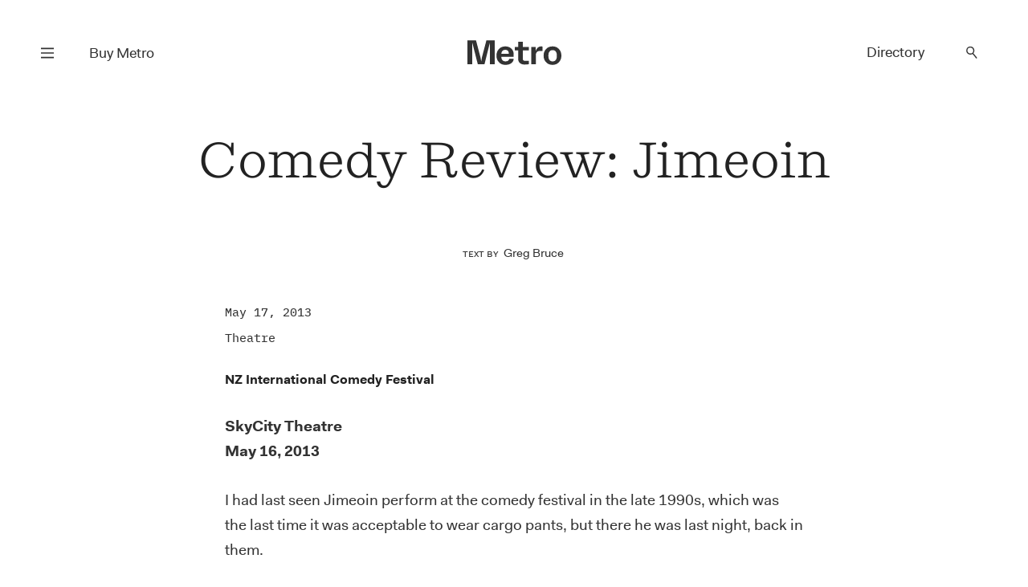

--- FILE ---
content_type: text/html; charset=UTF-8
request_url: https://www.metromag.co.nz/arts/arts-theatre/comedy-review-jimeoin
body_size: 16471
content:
<!DOCTYPE html><html lang="en" itemscope=""> <head> <script> dataLayer = []; dataLayer.push({'event': 'metropageview'}); </script>  <script>(function(w,d,s,l,i){w[l]=w[l]||[];w[l].push({'gtm.start': new Date().getTime(),event:'gtm.js'});var f=d.getElementsByTagName(s)[0], j=d.createElement(s),dl=l!='dataLayer'?'&l='+l:'';j.async=true;j.src= 'https://www.googletagmanager.com/gtm.js?id='+i+dl;f.parentNode.insertBefore(j,f); })(window,document,'script','dataLayer','GTM-TJF9W9Z');</script>  <title>Metro — Comedy Review: Jimeoin</title> <meta charset="UTF-8"> <meta name="viewport" content="width=device-width, user-scalable=no"> <meta name="format-detection" content="telephone=no"> <meta name="description" content="" /> <meta name="keywords" content="Metro" /> <meta property="og:type" content="website"> <meta property="fb:app_id" content=""> <meta property="og:title" content="Metro — Comedy Review: Jimeoin"> <meta property="og:image" content="https://www.metromag.co.nz/images/common/transparent.png"> <meta property="og:image:width" content="680"> <meta property="og:image:height" content="510"> <meta property="og:description" content=""> <meta property="og:url" content="https://www.metromag.co.nz/arts/arts-theatre/comedy-review-jimeoin"> <meta name="twitter:card" content="summary_large_image"> <meta name="twitter:title" content="Metro — Comedy Review: Jimeoin"> <meta name="twitter:url" content="https://www.metromag.co.nz/arts/arts-theatre/comedy-review-jimeoin"> <meta name="twitter:description" content=""> <meta name="twitter:image" content="https://www.metromag.co.nz/images/common/transparent.png"> <link rel="canonical" href="https://www.metromag.co.nz/arts/arts-theatre/comedy-review-jimeoin" /> <meta name="theme-color" content="#ffffff" /> <meta name="msapplication-navbutton-color" content="#ffffff"> <meta name="apple-mobile-web-app-status-bar-style" content="#ffffff"> <link rel="apple-touch-icon" sizes="57x57" href="https://www.metromag.co.nz/images/fav-icons/apple-icon-57x57.png"> <link rel="apple-touch-icon" sizes="60x60" href="https://www.metromag.co.nz/images/fav-icons/apple-icon-60x60.png"> <link rel="apple-touch-icon" sizes="72x72" href="https://www.metromag.co.nz/images/fav-icons/apple-icon-72x72.png"> <link rel="apple-touch-icon" sizes="76x76" href="https://www.metromag.co.nz/images/fav-icons/apple-icon-76x76.png"> <link rel="apple-touch-icon" sizes="114x114" href="https://www.metromag.co.nz/images/fav-icons/apple-icon-114x114.png"> <link rel="apple-touch-icon" sizes="120x120" href="https://www.metromag.co.nz/images/fav-icons/apple-icon-120x120.png"> <link rel="apple-touch-icon" sizes="144x144" href="https://www.metromag.co.nz/images/fav-icons/apple-icon-144x144.png"> <link rel="apple-touch-icon" sizes="152x152" href="https://www.metromag.co.nz/images/fav-icons/apple-icon-152x152.png"> <link rel="apple-touch-icon" sizes="180x180" href="https://www.metromag.co.nz/images/fav-icons/apple-icon-180x180.png"> <link rel="icon" type="image/png" sizes="192x192" href="https://www.metromag.co.nz/images/fav-icons/android-icon-192x192.png"> <link rel="icon" type="image/png" sizes="32x32" href="https://www.metromag.co.nz/images/fav-icons/favicon-32x32.png"> <link rel="icon" type="image/png" sizes="96x96" href="https://www.metromag.co.nz/images/fav-icons/favicon-96x96.png"> <link rel="icon" type="image/png" sizes="16x16" href="https://www.metromag.co.nz/images/fav-icons/favicon-16x16.png"> <link rel="manifest" href="https://www.metromag.co.nz/images/fav-icons/manifest.json"> <meta name="msapplication-TileColor" content="#ffffff"> <meta name="msapplication-TileImage" content="https://www.metromag.co.nz/images/fav-icons/ms-icon-144x144.png"> <meta name="theme-color" content="#ffffff"> <link rel="stylesheet" href="https://www.metromag.co.nz/css/load-css?bundle=home&ver=24.03.2025"> <script> window.scriptsToInit = []; window.predictedWords = [{"type":"listing","uri":"1981-noodle-house","label":"1981 Noodle House","words":["1981 Noodle House"]},{"type":"listing","uri":"605","label":"605","words":["605"]},{"type":"type","uri":"search","label":"A la carte","words":["A la carte"]},{"type":"listing","uri":"achos","label":"Acho's","words":["Achos"]},{"type":"listing","uri":"ada","label":"Ada","words":["Ada"]},{"type":"listing","uri":"advieh","label":"Advieh","words":["Advieh"]},{"type":"type","uri":"search","label":"Afghani","words":["Afghani"]},{"type":"listing","uri":"ahi","label":"Ahi","words":["Ahi"]},{"type":"listing","uri":"ajisen-ramen","label":"Ajisen Ramen","words":["Ajisen Ramen"]},{"type":"suburb","uri":"search","label":"Albany","words":["Albany"]},{"type":"listing","uri":"alibis-brewers-lounge","label":"Alibi's Brewers Lounge","words":["Alibis Brewers Lounge"]},{"type":"type","uri":"search","label":"All-day eatery","words":["All-day eatery"]},{"type":"listing","uri":"allpress-roastery","label":"Allpress Roastery","words":["Allpress Roastery"]},{"type":"type","uri":"search","label":"Allpress coffee","words":["Allpress coffee"]},{"type":"listing","uri":"alma","label":"Alma","words":["Alma"]},{"type":"listing","uri":"alta","label":"Alta","words":["Alta"]},{"type":"type","uri":"search","label":"Altezano Brothers coffee","words":["Altezano Brothers coffee"]},{"type":"listing","uri":"amano","label":"Amano","words":["Amano"]},{"type":"listing","uri":"anhs-vietnamese-food","label":"Anh's Vietnamese Food","words":["Anhs Vietnamese Food"]},{"type":"listing","uri":"anise","label":"Anise","words":["Anise"]},{"type":"listing","uri":"annabels","label":"Annabel's","words":["Annabels"]},{"type":"listing","uri":"apero","label":"Ap\u00e9ro","words":["Ap\u00e9ro","Apero"]},{"type":"listing","uri":"ark-coffee-company","label":"Ark Coffee Company","words":["Ark Coffee Company"]},{"type":"type","uri":"search","label":"Ark coffee","words":["Ark coffee"]},{"type":"listing","uri":"aroma-dessert-studio","label":"Aroma Dessert Studio","words":["Aroma Dessert Studio"]},{"type":"listing","uri":"ashby-pies","label":"Ashby Pies","words":["Ashby Pies"]},{"type":"type","uri":"search","label":"Asian Fusion","words":["Asian Fusion"]},{"type":"type","uri":"search","label":"Atomic coffee","words":["Atomic coffee"]},{"type":"suburb","uri":"search","label":"Avondale","words":["Avondale"]},{"type":"listing","uri":"azabu","label":"Azabu","words":["Azabu"]},{"type":"listing","uri":"baby-g-burger","label":"Baby G Burger","words":["Baby G Burger"]},{"type":"listing","uri":"baduzzi","label":"Baduzzi","words":["Baduzzi"]},{"type":"type","uri":"search","label":"Bakery","words":["Bakery"]},{"type":"suburb","uri":"search","label":"Balmoral","words":["Balmoral"]},{"type":"listing","uri":"banaadir","label":"Banaadir","words":["Banaadir"]},{"type":"listing","uri":"bandung","label":"Bandung","words":["Bandung"]},{"type":"listing","uri":"banh-mi-boy","label":"Banh Mi Boy","words":["Banh Mi Boy"]},{"type":"category","uri":"search","label":"Bar","words":["Bar"]},{"type":"listing","uri":"bar-celeste","label":"Bar C\u00e9leste","words":["Bar C\u00e9leste","Bar Celeste"]},{"type":"listing","uri":"bar-magda","label":"Bar Magda","words":["Bar Magda"]},{"type":"listing","uri":"bar-martin","label":"Bar Martin","words":["Bar Martin"]},{"type":"type","uri":"search","label":"Be Specialty coffee","words":["Be Specialty coffee"]},{"type":"listing","uri":"beau","label":"Beau","words":["Beau"]},{"type":"listing","uri":"beau-deli","label":"Beau Deli","words":["Beau Deli"]},{"type":"listing","uri":"benedicts","label":"Benedict's","words":["Benedicts"]},{"type":"listing","uri":"bestie","label":"Bestie","words":["Bestie"]},{"type":"listing","uri":"biang-biang-city","label":"Biang Biang City","words":["Biang Biang City"]},{"type":"suburb","uri":"search","label":"Birkenhead","words":["Birkenhead"]},{"type":"suburb","uri":"search","label":"Blockhouse Bay","words":["Blockhouse Bay"]},{"type":"listing","uri":"blue-rose","label":"Blue Rose","words":["Blue Rose"]},{"type":"listing","uri":"bonita","label":"Bonita","words":["Bonita"]},{"type":"listing","uri":"bossi","label":"Bossi","words":["Bossi"]},{"type":"listing","uri":"boxer","label":"Boxer","words":["Boxer"]},{"type":"type","uri":"search","label":"Breakfast","words":["Breakfast"]},{"type":"type","uri":"search","label":"Brew Bar","words":["Brew Bar"]},{"type":"suburb","uri":"search","label":"Britomart","words":["Britomart"]},{"type":"listing","uri":"broadway-diner","label":"Broadway Diner","words":["Broadway Diner"]},{"type":"listing","uri":"broke-boy-taco","label":"Broke Boy Taco","words":["Broke Boy Taco"]},{"type":"suburb","uri":"search","label":"Browns Bay","words":["Browns Bay"]},{"type":"listing","uri":"bun-shack","label":"Bun Shack","words":["Bun Shack"]},{"type":"type","uri":"search","label":"Burgers","words":["Burgers"]},{"type":"listing","uri":"burnt-butter-diner","label":"Burnt Butter Diner","words":["Burnt Butter Diner"]},{"type":"suburb","uri":"search","label":"Burswood","words":["Burswood"]},{"type":"type","uri":"search","label":"Cabinet food","words":["Cabinet food"]},{"type":"category","uri":"search","label":"Cafe","words":["Cafe"]},{"type":"listing","uri":"cafe-hanoi","label":"Cafe Hanoi","words":["Cafe Hanoi"]},{"type":"type","uri":"search","label":"Cakes","words":["Cakes"]},{"type":"type","uri":"search","label":"Camper coffee","words":["Camper coffee"]},{"type":"listing","uri":"candela","label":"Candela","words":["Candela"]},{"type":"listing","uri":"canto-canto","label":"Canto Canto","words":["Canto Canto"]},{"type":"listing","uri":"captains-bar","label":"Captain\u2019s Bar","words":["Captain\u2019s Bar"]},{"type":"listing","uri":"caretaker","label":"Caretaker","words":["Caretaker"]},{"type":"listing","uri":"carmel-israeli-street-food","label":"Carmel - Israeli Street Food","words":["Carmel - Israeli Street Food"]},{"type":"listing","uri":"casita-miro","label":"Casita Miro","words":["Casita Miro"]},{"type":"listing","uri":"cassia","label":"Cassia","words":["Cassia"]},{"type":"type","uri":"search","label":"Casual","words":["Casual"]},{"type":"listing","uri":"catroux","label":"Catroux","words":["Catroux"]},{"type":"listing","uri":"cazador","label":"Cazador","words":["Cazador"]},{"type":"listing","uri":"cazador-deli","label":"Cazador Delicatessen","words":["Cazador Delicatessen"]},{"type":"suburb","uri":"search","label":"Central city","words":["Central city"]},{"type":"type","uri":"search","label":"Cheap Eats","words":["Cheap Eats"]},{"type":"type","uri":"search","label":"Cheese","words":["Cheese"]},{"type":"listing","uri":"cheese-on-toast","label":"Cheese on Toast","words":["Cheese on Toast"]},{"type":"listing","uri":"chicen-eats","label":"Chic\u2019en Eats","words":["Chic\u2019en Eats"]},{"type":"type","uri":"search","label":"Chinese","words":["Chinese"]},{"type":"type","uri":"search","label":"Chongqing","words":["Chongqing"]},{"type":"listing","uri":"chongqing-noodles-2","label":"Chongqing Noodles","words":["Chongqing Noodles"]},{"type":"listing","uri":"chu-long-ji","label":"Chu Long Ji","words":["Chu Long Ji"]},{"type":"listing","uri":"chuffed","label":"Chuffed","words":["Chuffed"]},{"type":"listing","uri":"chur-bae","label":"Chur Bae","words":["Chur Bae"]},{"type":"listing","uri":"churlys","label":"Churly\u2019s","words":["Churly\u2019s"]},{"type":"listing","uri":"cielito-lindo","label":"Cielito Lindo","words":["Cielito Lindo"]},{"type":"listing","uri":"clipper","label":"Clipper","words":["Clipper"]},{"type":"listing","uri":"cocoro","label":"Cocoro","words":["Cocoro"]},{"type":"listing","uri":"cocos-cantina","label":"Coco\u2019s Cantina","words":["Coco\u2019s Cantina"]},{"type":"listing","uri":"coffee-pen","label":"Coffee Pen","words":["Coffee Pen"]},{"type":"type","uri":"search","label":"Coffee Supreme","words":["Coffee Supreme"]},{"type":"listing","uri":"conch-kitchen-bar","label":"Conch Kitchen & Bar","words":["Conch Kitchen & Bar"]},{"type":"type","uri":"search","label":"Cook Island","words":["Cook Island"]},{"type":"listing","uri":"copia","label":"Copia","words":["Copia"]},{"type":"listing","uri":"cornwall-park-cafe","label":"Cornwall Park Cafe","words":["Cornwall Park Cafe"]},{"type":"type","uri":"search","label":"Courtyard","words":["Courtyard"]},{"type":"listing","uri":"crumb","label":"Crumb","words":["Crumb"]},{"type":"type","uri":"search","label":"Cuzzie Crafted coffee","words":["Cuzzie Crafted coffee"]},{"type":"listing","uri":"daily-bread","label":"Daily Bread","words":["Daily Bread"]},{"type":"listing","uri":"daily-daily","label":"Daily Daily","words":["Daily Daily"]},{"type":"listing","uri":"deadshot","label":"Deadshot","words":["Deadshot"]},{"type":"type","uri":"search","label":"Degustation","words":["Degustation"]},{"type":"type","uri":"search","label":"Degustation dining","words":["Degustation dining"]},{"type":"type","uri":"search","label":"Deli","words":["Deli"]},{"type":"listing","uri":"depot","label":"Depot","words":["Depot"]},{"type":"listing","uri":"desa-corner","label":"Desa Corner","words":["Desa Corner"]},{"type":"type","uri":"search","label":"Desserts","words":["Desserts"]},{"type":"suburb","uri":"search","label":"Devonport","words":["Devonport"]},{"type":"type","uri":"search","label":"Dim Sum","words":["Dim Sum"]},{"type":"type","uri":"search","label":"Dine-in menu","words":["Dine-in menu"]},{"type":"type","uri":"search","label":"Dine-menu","words":["Dine-menu"]},{"type":"type","uri":"search","label":"Dinner","words":["Dinner"]},{"type":"listing","uri":"dizengoff","label":"Dizengoff","words":["Dizengoff"]},{"type":"listing","uri":"duo-eatery","label":"Duo Eatery","words":["Duo Eatery"]},{"type":"listing","uri":"east-st-hall","label":"East St Hall","words":["East St Hall"]},{"type":"suburb","uri":"search","label":"Eastern Beach","words":["Eastern Beach"]},{"type":"category","uri":"search","label":"Eats under $25","words":["Eats under $25"]},{"type":"listing","uri":"eden-noodles","label":"Eden Noodles","words":["Eden Noodles"]},{"type":"suburb","uri":"search","label":"Eden Terrace","words":["Eden Terrace"]},{"type":"type","uri":"search","label":"Eightthirty coffee","words":["Eightthirty coffee"]},{"type":"suburb","uri":"search","label":"Ellerslie","words":["Ellerslie"]},{"type":"suburb","uri":"search","label":"Epsom","words":["Epsom"]},{"type":"type","uri":"search","label":"Espresso Workshop coffee","words":["Espresso Workshop coffee"]},{"type":"listing","uri":"esther","label":"Esther","words":["Esther"]},{"type":"type","uri":"search","label":"Ethiopian","words":["Ethiopian"]},{"type":"listing","uri":"everyday-coffee","label":"Everyday Coffee","words":["Everyday Coffee"]},{"type":"listing","uri":"fabric","label":"Fabric","words":["Fabric"]},{"type":"listing","uri":"fields","label":"Fields","words":["Fields"]},{"type":"type","uri":"search","label":"Filipino","words":["Filipino"]},{"type":"type","uri":"search","label":"Fine dining","words":["Fine dining"]},{"type":"type","uri":"search","label":"Fixed-price meals","words":["Fixed-price meals"]},{"type":"type","uri":"search","label":"Flight coffee","words":["Flight coffee"]},{"type":"listing","uri":"florets","label":"Florets","words":["Florets"]},{"type":"listing","uri":"forest","label":"Forest","words":["Forest"]},{"type":"listing","uri":"fort-greene","label":"Fort Greene","words":["Fort Greene"]},{"type":"listing","uri":"frasers","label":"Frasers","words":["Frasers"]},{"type":"suburb","uri":"search","label":"Freemans Bay","words":["Freemans Bay"]},{"type":"listing","uri":"freida-margolis","label":"Freida Margolis","words":["Freida Margolis"]},{"type":"type","uri":"search","label":"French","words":["French"]},{"type":"listing","uri":"friends-korean-restaurant","label":"Friends Korean Restaurant","words":["Friends Korean Restaurant"]},{"type":"listing","uri":"fusion","label":"Fusion","words":["Fusion"]},{"type":"listing","uri":"gg-x-flamingo","label":"GG X Flamingo","words":["GG X Flamingo"]},{"type":"listing","uri":"galbraiths","label":"Galbraith\u2019s","words":["Galbraith\u2019s"]},{"type":"type","uri":"search","label":"Game meat","words":["Game meat"]},{"type":"listing","uri":"gao","label":"Gao","words":["Gao"]},{"type":"listing","uri":"gemmayze-st","label":"Gemmayze St","words":["Gemmayze St"]},{"type":"listing","uri":"ghost-donkey","label":"Ghost Donkey","words":["Ghost Donkey"]},{"type":"listing","uri":"gilt","label":"Gilt","words":["Gilt"]},{"type":"suburb","uri":"search","label":"Glen Eden","words":["Glen Eden"]},{"type":"listing","uri":"gochu","label":"Gochu","words":["Gochu"]},{"type":"listing","uri":"gojo-ethiopian","label":"Gojo Ethiopian","words":["Gojo Ethiopian"]},{"type":"listing","uri":"gojo-ethiopian-eatery","label":"Gojo Ethiopian Eatery","words":["Gojo Ethiopian Eatery"]},{"type":"listing","uri":"gold-ribbon","label":"Gold Ribbon","words":["Gold Ribbon"]},{"type":"listing","uri":"good-day","label":"Good Day","words":["Good Day"]},{"type":"listing","uri":"good-ol-days-kitchen","label":"Good Ol' Days Kitchen","words":["Good Ol Days Kitchen"]},{"type":"type","uri":"search","label":"Good for dogs","words":["Good for dogs"]},{"type":"type","uri":"search","label":"Good for kids","words":["Good for kids"]},{"type":"type","uri":"search","label":"Good seating outside","words":["Good seating outside"]},{"type":"listing","uri":"gorkha-kitchen","label":"Gorkha Kitchen","words":["Gorkha Kitchen"]},{"type":"suburb","uri":"search","label":"Grafton","words":["Grafton"]},{"type":"listing","uri":"grays","label":"Gray's","words":["Grays"]},{"type":"suburb","uri":"search","label":"Greenlane","words":["Greenlane"]},{"type":"suburb","uri":"search","label":"Grey Lynn","words":["Grey Lynn"]},{"type":"type","uri":"search","label":"Guilin","words":["Guilin"]},{"type":"listing","uri":"guilin-rice-noodles","label":"Guilin Rice Noodles","words":["Guilin Rice Noodles"]},{"type":"type","uri":"search","label":"Gujarati","words":["Gujarati"]},{"type":"type","uri":"search","label":"Halal","words":["Halal"]},{"type":"listing","uri":"hallertau","label":"Hallertau","words":["Hallertau"]},{"type":"listing","uri":"handpicked-coffee-roasters","label":"Handpicked Coffee Roasters","words":["Handpicked Coffee Roasters"]},{"type":"type","uri":"search","label":"Handpicked coffee","words":["Handpicked coffee"]},{"type":"listing","uri":"hanoi-cafe","label":"Hanoi Cafe","words":["Hanoi Cafe"]},{"type":"listing","uri":"hare-and-the-turtle","label":"Hare and the Turtle","words":["Hare and the Turtle"]},{"type":"type","uri":"search","label":"Havana coffee","words":["Havana coffee"]},{"type":"listing","uri":"hello-beasty","label":"Hello Beasty","words":["Hello Beasty"]},{"type":"suburb","uri":"search","label":"Henderson","words":["Henderson"]},{"type":"suburb","uri":"search","label":"Herne Bay","words":["Herne Bay"]},{"type":"listing","uri":"hero-sandwich-house","label":"Hero Sandwich House","words":["Hero Sandwich House"]},{"type":"listing","uri":"12516","label":"Hi Sweety Malatang","words":["Hi Sweety Malatang"]},{"type":"suburb","uri":"search","label":"Highland Park","words":["Highland Park"]},{"type":"listing","uri":"hill-house-cafe","label":"Hill House Cafe","words":["Hill House Cafe"]},{"type":"suburb","uri":"search","label":"Hillcrest","words":["Hillcrest"]},{"type":"type","uri":"search","label":"Himalayan","words":["Himalayan"]},{"type":"suburb","uri":"search","label":"Hobsonville","words":["Hobsonville"]},{"type":"listing","uri":"holiday","label":"Holiday","words":["Holiday"]},{"type":"type","uri":"search","label":"Holiday coffee","words":["Holiday coffee"]},{"type":"type","uri":"search","label":"Homebody coffee","words":["Homebody coffee"]},{"type":"listing","uri":"homeland","label":"Homeland","words":["Homeland"]},{"type":"listing","uri":"honey-bones","label":"Honey Bones","words":["Honey Bones"]},{"type":"type","uri":"search","label":"Hong Kong","words":["Hong Kong"]},{"type":"listing","uri":"hotel-ponsonby","label":"Hotel Ponsonby","words":["Hotel Ponsonby"]},{"type":"listing","uri":"house-bar-hotel-debrett","label":"House Bar, Hotel DeBrett","words":["House Bar, Hotel DeBrett"]},{"type":"suburb","uri":"search","label":"Howick","words":["Howick"]},{"type":"listing","uri":"hsiu-yuan-food-co","label":"Hsiu Yuan Food Co","words":["Hsiu Yuan Food Co"]},{"type":"listing","uri":"huai-yang","label":"Huai Yang","words":["Huai Yang"]},{"type":"listing","uri":"huami","label":"Huami","words":["Huami"]},{"type":"listing","uri":"hugos-bistro","label":"Hugo's Bistro","words":["Hugos Bistro"]},{"type":"listing","uri":"hungry-head","label":"Hungry Head","words":["Hungry Head"]},{"type":"listing","uri":"ima","label":"Ima","words":["Ima"]},{"type":"type","uri":"search","label":"Indian","words":["Indian"]},{"type":"type","uri":"search","label":"Indonesian","words":["Indonesian"]},{"type":"listing","uri":"its-java","label":"It's Java","words":["Its Java"]},{"type":"type","uri":"search","label":"Italian","words":["Italian"]},{"type":"listing","uri":"jadetown-uyghur-cuisine","label":"Jadetown Uyghur Cuisine","words":["Jadetown Uyghur Cuisine"]},{"type":"listing","uri":"jai-jalaram-khaman","label":"Jai Jalaram Khaman","words":["Jai Jalaram Khaman"]},{"type":"type","uri":"search","label":"Jamaican","words":["Jamaican"]},{"type":"listing","uri":"jang-teo","label":"Jang Teo","words":["Jang Teo"]},{"type":"type","uri":"search","label":"Japanese","words":["Japanese"]},{"type":"listing","uri":"japanese-lantern-street-bar","label":"Japanese Lantern Street Bar","words":["Japanese Lantern Street Bar"]},{"type":"type","uri":"search","label":"Jiangsu","words":["Jiangsu"]},{"type":"listing","uri":"jungle-8","label":"Jungle 8","words":["Jungle 8"]},{"type":"listing","uri":"k-soup","label":"K.Soup","words":["K.Soup"]},{"type":"listing","uri":"kl-cafe","label":"KL Cafe","words":["KL Cafe"]},{"type":"listing","uri":"ks-curry-place","label":"KS Curry Place","words":["KS Curry Place"]},{"type":"listing","uri":"kabul-house","label":"Kabul House","words":["Kabul House"]},{"type":"type","uri":"search","label":"Kaimoana","words":["Kaimoana"]},{"type":"listing","uri":"kajiken","label":"Kajiken","words":["Kajiken"]},{"type":"listing","uri":"kangchon","label":"KangChon","words":["KangChon"]},{"type":"suburb","uri":"search","label":"Karangahape Rd Precinct","words":["Karangahape Rd Precinct"]},{"type":"listing","uri":"katsu-katsu","label":"Katsu Katsu","words":["Katsu Katsu"]},{"type":"listing","uri":"kazuya","label":"Kazuya","words":["Kazuya"]},{"type":"listing","uri":"kebab-joint","label":"Kebab Joint","words":["Kebab Joint"]},{"type":"listing","uri":"ken-yakitori-bar","label":"Ken Yakitori Bar","words":["Ken Yakitori Bar"]},{"type":"listing","uri":"khu-khu-eatery","label":"Khu Khu Eatery","words":["Khu Khu Eatery"]},{"type":"listing","uri":"kiin-thai-underground-kitchen","label":"Kiin","words":["Kiin"]},{"type":"listing","uri":"king-made-noodles","label":"King Made Noodles","words":["King Made Noodles"]},{"type":"suburb","uri":"search","label":"Kingsland","words":["Kingsland"]},{"type":"listing","uri":"kol","label":"Kol","words":["Kol"]},{"type":"listing","uri":"kolombo","label":"Kolombo","words":["Kolombo"]},{"type":"type","uri":"search","label":"Korean","words":["Korean"]},{"type":"listing","uri":"kowloon-cafe","label":"Kowloon Cafe","words":["Kowloon Cafe"]},{"type":"listing","uri":"krishna-foods","label":"Krishna Foods","words":["Krishna Foods"]},{"type":"listing","uri":"kokako","label":"K\u014dkako","words":["K\u014dkako"]},{"type":"type","uri":"search","label":"K\u014dkako coffee","words":["K\u014dkako coffee"]},{"type":"listing","uri":"latelier-du-fromage","label":"L'Atelier Du Fromage","words":["LAtelier Du Fromage"]},{"type":"listing","uri":"loeuf","label":"L'Oeuf","words":["LOeuf"]},{"type":"listing","uri":"laffare","label":"L'affare","words":["Laffare"]},{"type":"type","uri":"search","label":"L'affare coffee","words":["Laffare coffee"]},{"type":"listing","uri":"la-fuente","label":"La Fuente","words":["La Fuente"]},{"type":"type","uri":"search","label":"Lanzhou","words":["Lanzhou"]},{"type":"type","uri":"search","label":"Lebanese","words":["Lebanese"]},{"type":"listing","uri":"leonards-gourmet","label":"Leonard\u2019s Gourmet","words":["Leonard\u2019s Gourmet"]},{"type":"type","uri":"search","label":"Licensed","words":["Licensed"]},{"type":"listing","uri":"lil-cuzzies","label":"Lil Cuzzies","words":["Lil Cuzzies"]},{"type":"listing","uri":"lilian","label":"Lilian","words":["Lilian"]},{"type":"listing","uri":"lillius","label":"Lillius","words":["Lillius"]},{"type":"listing","uri":"lima-bintang","label":"Lima Bintang","words":["Lima Bintang"]},{"type":"listing","uri":"limas-kitchen","label":"Lima\u2019s Kitchen","words":["Lima\u2019s Kitchen"]},{"type":"listing","uri":"little-bird-kitchen","label":"Little Bird Kitchen","words":["Little Bird Kitchen"]},{"type":"listing","uri":"little-culprit","label":"Little Culprit","words":["Little Culprit"]},{"type":"listing","uri":"little-sicily","label":"Little Sicily","words":["Little Sicily"]},{"type":"listing","uri":"madame-george","label":"Madame George","words":["Madame George"]},{"type":"listing","uri":"maison-vauron","label":"Maison Vauron","words":["Maison Vauron"]},{"type":"type","uri":"search","label":"Malaysian","words":["Malaysian"]},{"type":"listing","uri":"malaysian-rice-and-noodles-house","label":"Malaysian Rice and Noodles House","words":["Malaysian Rice and Noodles House"]},{"type":"type","uri":"search","label":"Malaysian-Indian","words":["Malaysian-Indian"]},{"type":"listing","uri":"manaia","label":"Manaia Seafood Boil","words":["Manaia Seafood Boil"]},{"type":"suburb","uri":"search","label":"Mangere","words":["Mangere"]},{"type":"suburb","uri":"search","label":"Manuwera","words":["Manuwera"]},{"type":"listing","uri":"marylan-coffee-roasters","label":"MaryLan Coffee Roasters","words":["MaryLan Coffee Roasters"]},{"type":"type","uri":"search","label":"MaryLan coffee","words":["MaryLan coffee"]},{"type":"listing","uri":"masu","label":"Masu","words":["Masu"]},{"type":"listing","uri":"maya-bbq","label":"Maya BBQ","words":["Maya BBQ"]},{"type":"type","uri":"search","label":"Mediterranean","words":["Mediterranean"]},{"type":"listing","uri":"melba-vulcan-lane","label":"Melba Vulcan Lane","words":["Melba Vulcan Lane"]},{"type":"type","uri":"search","label":"Menu","words":["Menu"]},{"type":"listing","uri":"metita","label":"Metita","words":["Metita"]},{"type":"type","uri":"search","label":"Mexican","words":["Mexican"]},{"type":"listing","uri":"mezze-bar","label":"Mezze Bar","words":["Mezze Bar"]},{"type":"listing","uri":"mibo","label":"Mibo","words":["Mibo"]},{"type":"type","uri":"search","label":"Middle Eastern","words":["Middle Eastern"]},{"type":"listing","uri":"milenta","label":"Milenta","words":["Milenta"]},{"type":"type","uri":"search","label":"Miller's coffee","words":["Millers coffee"]},{"type":"listing","uri":"mimosa","label":"Mimosa","words":["Mimosa"]},{"type":"listing","uri":"mizu-bread","label":"Mizu Bread","words":["Mizu Bread"]},{"type":"listing","uri":"mos","label":"Mo's","words":["Mos"]},{"type":"listing","uri":"moe-palae-myanmar-restaurant","label":"Moe Palae\u2019 Myanmar Restaurant","words":["Moe Palae\u2019 Myanmar Restaurant"]},{"type":"listing","uri":"momo-junction","label":"Momo Junction","words":["Momo Junction"]},{"type":"listing","uri":"mor","label":"Mor","words":["Mor"]},{"type":"suburb","uri":"search","label":"Morningside","words":["Morningside"]},{"type":"listing","uri":"mr-hao","label":"Mr Hao","words":["Mr Hao"]},{"type":"listing","uri":"mr-lobster-private-kitchen","label":"Mr Lobster Private Kitchen ","words":["Mr Lobster Private Kitchen "]},{"type":"listing","uri":"mr-morris","label":"Mr Morris","words":["Mr Morris"]},{"type":"listing","uri":"mr-ts","label":"Mr T's Baked Goods & Eatery","words":["Mr Ts Baked Goods & Eatery"]},{"type":"listing","uri":"mr-taco","label":"Mr Taco","words":["Mr Taco"]},{"type":"suburb","uri":"search","label":"Mt Albert","words":["Mt Albert"]},{"type":"suburb","uri":"search","label":"Mt Eden","words":["Mt Eden"]},{"type":"suburb","uri":"search","label":"Mt Roskill","words":["Mt Roskill"]},{"type":"suburb","uri":"search","label":"Mt Wellington","words":["Mt Wellington"]},{"type":"listing","uri":"mug-n-bowl-cafe-eatery","label":"Mug 'n' Bowl Cafe & Eatery","words":["Mug n Bowl Cafe & Eatery"]},{"type":"listing","uri":"nan-xin-restaurant","label":"Nan Xin Restaurant","words":["Nan Xin Restaurant"]},{"type":"listing","uri":"nanam","label":"Nanam","words":["Nanam"]},{"type":"listing","uri":"nannys-eatery","label":"Nanny's Eatery","words":["Nannys Eatery"]},{"type":"type","uri":"search","label":"Nashville","words":["Nashville"]},{"type":"listing","uri":"nasi-kandar-pulau-pinang","label":"Nasi Kandar Pulau Pinang","words":["Nasi Kandar Pulau Pinang"]},{"type":"type","uri":"search","label":"Neighbourhood","words":["Neighbourhood"]},{"type":"listing","uri":"neighbours-cafe","label":"Neighbours\u2019 Cafe","words":["Neighbours\u2019 Cafe"]},{"type":"listing","uri":"neil","label":"Neil","words":["Neil"]},{"type":"type","uri":"search","label":"Neo-bistro","words":["Neo-bistro"]},{"type":"suburb","uri":"search","label":"New Lynn","words":["New Lynn"]},{"type":"suburb","uri":"search","label":"New Windsor","words":["New Windsor"]},{"type":"type","uri":"search","label":"New opening","words":["New opening"]},{"type":"suburb","uri":"search","label":"Newmarket","words":["Newmarket"]},{"type":"suburb","uri":"search","label":"Newton","words":["Newton"]},{"type":"type","uri":"search","label":"Nikkei","words":["Nikkei"]},{"type":"listing","uri":"no-1-beef-ramen","label":"No.1 Beef Ramen","words":["No.1 Beef Ramen"]},{"type":"listing","uri":"noodle-heaven","label":"Noodle Heaven","words":["Noodle Heaven"]},{"type":"suburb","uri":"search","label":"North Shore","words":["North Shore"]},{"type":"suburb","uri":"search","label":"Northcote","words":["Northcote"]},{"type":"suburb","uri":"search","label":"Northcote Point","words":["Northcote Point"]},{"type":"listing","uri":"noys-barbecue","label":"Noy\u2019s Barbecue","words":["Noy\u2019s Barbecue"]},{"type":"listing","uri":"ockhee","label":"Ockhee","words":["Ockhee"]},{"type":"listing","uri":"odettes","label":"Odettes Eatery","words":["Odettes Eatery"]},{"type":"type","uri":"search","label":"Odettes blend","words":["Odettes blend"]},{"type":"listing","uri":"one-cafe","label":"One Cafe","words":["One Cafe"]},{"type":"suburb","uri":"search","label":"Onehunga","words":["Onehunga"]},{"type":"listing","uri":"onemata","label":"Onemata","words":["Onemata"]},{"type":"listing","uri":"onslow","label":"Onslow","words":["Onslow"]},{"type":"listing","uri":"ooh-fa","label":"Ooh-Fa","words":["Ooh-Fa"]},{"type":"listing","uri":"open","label":"Open Coffee","words":["Open Coffee"]},{"type":"type","uri":"search","label":"Open Late","words":["Open Late"]},{"type":"type","uri":"search","label":"Open Mondays","words":["Open Mondays"]},{"type":"type","uri":"search","label":"Opens Mondays","words":["Opens Mondays"]},{"type":"listing","uri":"origine","label":"Origine","words":["Origine"]},{"type":"listing","uri":"orphans-kitchen","label":"Orphans Kitchen","words":["Orphans Kitchen"]},{"type":"listing","uri":"osteria-uno","label":"Osteria Uno","words":["Osteria Uno"]},{"type":"type","uri":"search","label":"Outdoor dining","words":["Outdoor dining"]},{"type":"type","uri":"search","label":"Outdoor seating","words":["Outdoor seating"]},{"type":"type","uri":"search","label":"Ozone Coffee","words":["Ozone Coffee"]},{"type":"listing","uri":"ozone-coffee-roasters","label":"Ozone Coffee Roasters","words":["Ozone Coffee Roasters"]},{"type":"listing","uri":"paasha-turkish-kitchen","label":"Paasha Turkish Kitchen","words":["Paasha Turkish Kitchen"]},{"type":"type","uri":"search","label":"Pacific","words":["Pacific"]},{"type":"type","uri":"search","label":"Pacific Island","words":["Pacific Island"]},{"type":"listing","uri":"pan-thai-noodles","label":"Pan Thai Noodles","words":["Pan Thai Noodles"]},{"type":"suburb","uri":"search","label":"Panmure","words":["Panmure"]},{"type":"listing","uri":"papaghetti","label":"Papaghetti","words":["Papaghetti"]},{"type":"listing","uri":"paradise","label":"Paradise","words":["Paradise"]},{"type":"listing","uri":"paris-butter","label":"Paris Butter","words":["Paris Butter"]},{"type":"suburb","uri":"search","label":"Parnell","words":["Parnell"]},{"type":"listing","uri":"parro","label":"Parro","words":["Parro"]},{"type":"listing","uri":"pasta-cuore","label":"Pasta & Cuore","words":["Pasta & Cuore"]},{"type":"listing","uri":"pastrami-rye","label":"Pastrami & Rye","words":["Pastrami & Rye"]},{"type":"type","uri":"search","label":"Pastries only","words":["Pastries only"]},{"type":"listing","uri":"patch","label":"Patch","words":["Patch"]},{"type":"listing","uri":"peach-pit","label":"Peach Pit","words":["Peach Pit"]},{"type":"listing","uri":"peaches-hot-chicken","label":"Peach's Hot Chicken","words":["Peachs Hot Chicken"]},{"type":"suburb","uri":"search","label":"Penrose","words":["Penrose"]},{"type":"type","uri":"search","label":"Peoples coffee","words":["Peoples coffee"]},{"type":"type","uri":"search","label":"Peruvian","words":["Peruvian"]},{"type":"listing","uri":"petaling-malaysian-restaurant","label":"Petaling Malaysian Restaurant","words":["Petaling Malaysian Restaurant"]},{"type":"listing","uri":"pici","label":"Pici","words":["Pici"]},{"type":"type","uri":"search","label":"Pies","words":["Pies"]},{"type":"listing","uri":"pikuniku","label":"Pikuniku","words":["Pikuniku"]},{"type":"listing","uri":"pink-neon-sign","label":"Pink Neon Sign","words":["Pink Neon Sign"]},{"type":"listing","uri":"pocha","label":"Pocha Chancery","words":["Pocha Chancery"]},{"type":"listing","uri":"polynesian-taste","label":"Polynesian Taste","words":["Polynesian Taste"]},{"type":"suburb","uri":"search","label":"Ponsonby","words":["Ponsonby"]},{"type":"listing","uri":"ponsonby-rd-bistro","label":"Ponsonby Road Bistro","words":["Ponsonby Road Bistro"]},{"type":"listing","uri":"postal-service","label":"Postal Service","words":["Postal Service"]},{"type":"listing","uri":"prego","label":"Prego","words":["Prego"]},{"type":"type","uri":"search","label":"Private dining area","words":["Private dining area"]},{"type":"type","uri":"search","label":"Private room","words":["Private room"]},{"type":"suburb","uri":"search","label":"Pt Chevalier","words":["Pt Chevalier"]},{"type":"listing","uri":"queens-court","label":"Queens Court","words":["Queens Court"]},{"type":"listing","uri":"rad-cafe","label":"RAD Cafe","words":["RAD Cafe"]},{"type":"listing","uri":"rrks-madras-cafe","label":"RRK\u2019S Madras Cafe","words":["RRK\u2019S Madras Cafe"]},{"type":"type","uri":"search","label":"Ramen","words":["Ramen"]},{"type":"listing","uri":"ramen-do","label":"Ramen Do","words":["Ramen Do"]},{"type":"listing","uri":"ramen-takara","label":"Ramen Takara","words":["Ramen Takara"]},{"type":"type","uri":"search","label":"Raw","words":["Raw"]},{"type":"listing","uri":"receptionist-safehouse","label":"Receptionist Safehouse","words":["Receptionist Safehouse"]},{"type":"listing","uri":"red-rabbit","label":"Red Rabbit","words":["Red Rabbit"]},{"type":"type","uri":"search","label":"Red Rabbit coffee","words":["Red Rabbit coffee"]},{"type":"suburb","uri":"search","label":"Remuera","words":["Remuera"]},{"type":"category","uri":"search","label":"Restaurant","words":["Restaurant"]},{"type":"listing","uri":"rhu","label":"Rhu","words":["Rhu"]},{"type":"type","uri":"search","label":"Rich coffee","words":["Rich coffee"]},{"type":"suburb","uri":"search","label":"Riverhead","words":["Riverhead"]},{"type":"type","uri":"search","label":"Rocket coffee","words":["Rocket coffee"]},{"type":"listing","uri":"rosannas-garden-bar-eatery","label":"Rosanna\u2019s Garden Bar & Eatery","words":["Rosanna\u2019s Garden Bar & Eatery"]},{"type":"suburb","uri":"search","label":"Rosedale","words":["Rosedale"]},{"type":"listing","uri":"rosie","label":"Rosie","words":["Rosie"]},{"type":"listing","uri":"rositas-kitchenette","label":"Rosita Kitchenette","words":["Rosita Kitchenette"]},{"type":"type","uri":"search","label":"Rotating guest filter brews","words":["Rotating guest filter brews"]},{"type":"listing","uri":"rumours","label":"Rumours","words":["Rumours"]},{"type":"listing","uri":"sa-on","label":"Sa-On","words":["Sa-On"]},{"type":"listing","uri":"sake-bar-icco","label":"Sake Bar Icco","words":["Sake Bar Icco"]},{"type":"listing","uri":"saltwater-burger-bar","label":"Saltwater Burger Bar","words":["Saltwater Burger Bar"]},{"type":"listing","uri":"sam-o-jung","label":"Sam O Jung","words":["Sam O Jung"]},{"type":"listing","uri":"san-ray","label":"San Ray","words":["San Ray"]},{"type":"suburb","uri":"search","label":"Sandringham","words":["Sandringham"]},{"type":"type","uri":"search","label":"Sandwiches","words":["Sandwiches"]},{"type":"listing","uri":"santhiya","label":"Santhiya","words":["Santhiya"]},{"type":"listing","uri":"santhiya-closed","label":"Santhiya - CLOSED","words":["Santhiya - CLOSED"]},{"type":"type","uri":"search","label":"Sashimi","words":["Sashimi"]},{"type":"listing","uri":"sashimi-of-japan","label":"Sashimi of Japan","words":["Sashimi of Japan"]},{"type":"listing","uri":"satya-chai-lounge","label":"Satya Chai Lounge","words":["Satya Chai Lounge"]},{"type":"listing","uri":"scarecrow","label":"Scarecrow","words":["Scarecrow"]},{"type":"listing","uri":"seabreeze","label":"Seabreeze","words":["Seabreeze"]},{"type":"type","uri":"search","label":"Set menu","words":["Set menu"]},{"type":"type","uri":"search","label":"Shaanxi","words":["Shaanxi"]},{"type":"listing","uri":"shanghai-noodle-house","label":"Shanghai Noodle House","words":["Shanghai Noodle House"]},{"type":"type","uri":"search","label":"Shanghainese","words":["Shanghainese"]},{"type":"type","uri":"search","label":"Shared-plate options","words":["Shared-plate options"]},{"type":"listing","uri":"shefco","label":"Shefco","words":["Shefco"]},{"type":"type","uri":"search","label":"Sichuan","words":["Sichuan"]},{"type":"type","uri":"search","label":"Sicilian","words":["Sicilian"]},{"type":"listing","uri":"sidart","label":"Sidart","words":["Sidart"]},{"type":"listing","uri":"silverlake-deep-fried-bread","label":"Silverlake Deep Fried Bread","words":["Silverlake Deep Fried Bread"]},{"type":"listing","uri":"sims-kitchen","label":"Sim's Kitchen","words":["Sims Kitchen"]},{"type":"listing","uri":"simon-lee","label":"Simon & Lee","words":["Simon & Lee"]},{"type":"listing","uri":"sly","label":"Sly","words":["Sly"]},{"type":"listing","uri":"small-mercies","label":"Small Mercies","words":["Small Mercies"]},{"type":"type","uri":"search","label":"Smart","words":["Smart"]},{"type":"listing","uri":"sneaky-snacky","label":"Sneaky Snacky","words":["Sneaky Snacky"]},{"type":"type","uri":"search","label":"Society coffee","words":["Society coffee"]},{"type":"suburb","uri":"search","label":"Somerville","words":["Somerville"]},{"type":"listing","uri":"songdo","label":"SongDo","words":["SongDo"]},{"type":"type","uri":"search","label":"South Indian","words":["South Indian"]},{"type":"type","uri":"search","label":"Southeast Asian","words":["Southeast Asian"]},{"type":"type","uri":"search","label":"Spanish","words":["Spanish"]},{"type":"type","uri":"search","label":"Specialty coffee","words":["Specialty coffee"]},{"type":"listing","uri":"spectra","label":"Spectra","words":["Spectra"]},{"type":"type","uri":"search","label":"Spicy","words":["Spicy"]},{"type":"listing","uri":"spicy-house","label":"Spicy House","words":["Spicy House"]},{"type":"type","uri":"search","label":"Sri Lankan","words":["Sri Lankan"]},{"type":"suburb","uri":"search","label":"St Heliers","words":["St Heliers"]},{"type":"listing","uri":"steam-wand","label":"Steam Wand","words":["Steam Wand"]},{"type":"listing","uri":"sue-hsiao-liu-handmade-dim-sum","label":"Sue Hsiao Liu Handmade Dim Sum","words":["Sue Hsiao Liu Handmade Dim Sum"]},{"type":"listing","uri":"sum-made","label":"Sum Made","words":["Sum Made"]},{"type":"type","uri":"search","label":"Sunday lunch","words":["Sunday lunch"]},{"type":"listing","uri":"swashbucklers","label":"Swashbucklers","words":["Swashbucklers"]},{"type":"listing","uri":"taisumyun","label":"Taisumyun","words":["Taisumyun"]},{"type":"type","uri":"search","label":"Taiwanese","words":["Taiwanese"]},{"type":"suburb","uri":"search","label":"Takapuna","words":["Takapuna"]},{"type":"listing","uri":"takapuna-beach-cafe","label":"Takapuna Beach Cafe","words":["Takapuna Beach Cafe"]},{"type":"type","uri":"search","label":"Takeaway only","words":["Takeaway only"]},{"type":"type","uri":"search","label":"Takes large bookings","words":["Takes large bookings"]},{"type":"type","uri":"search","label":"Takes large groups","words":["Takes large groups"]},{"type":"listing","uri":"tala","label":"Tala","words":["Tala"]},{"type":"listing","uri":"tang-du-style","label":"Tang Du Style","words":["Tang Du Style"]},{"type":"listing","uri":"tanpopo-ramen","label":"Tanpopo Ramen","words":["Tanpopo Ramen"]},{"type":"listing","uri":"tantalus-estate","label":"Tantalus Estate","words":["Tantalus Estate"]},{"type":"listing","uri":"tanz-ktchn","label":"Tanz Ktchn","words":["Tanz Ktchn"]},{"type":"listing","uri":"tasus-takeout","label":"Tasu\u2019s TakeOut","words":["Tasu\u2019s TakeOut"]},{"type":"suburb","uri":"search","label":"Te Atat\u016b Peninsula","words":["Te Atat\u016b Peninsula"]},{"type":"listing","uri":"ten-hana","label":"Ten-Hana","words":["Ten-Hana"]},{"type":"listing","uri":"teolbo","label":"Teolbo","words":["Teolbo"]},{"type":"type","uri":"search","label":"Thai","words":["Thai"]},{"type":"listing","uri":"thai-e-sarn","label":"Thai E-Sarn","words":["Thai E-Sarn"]},{"type":"listing","uri":"thai-licious","label":"Thai Licious ","words":["Thai Licious "]},{"type":"listing","uri":"thaiger","label":"Thaiger","words":["Thaiger"]},{"type":"listing","uri":"the-beer-spot","label":"The Beer Spot","words":["The Beer Spot"]},{"type":"listing","uri":"the-candy-shop","label":"The Candy Shop","words":["The Candy Shop"]},{"type":"listing","uri":"the-chefs-indian-restaurant","label":"The Chefs Indian Restaurant","words":["The Chefs Indian Restaurant"]},{"type":"listing","uri":"the-elbow-room","label":"The Elbow Room","words":["The Elbow Room"]},{"type":"listing","uri":"the-engine-room","label":"The Engine Room","words":["The Engine Room"]},{"type":"listing","uri":"sid-at-the-french-cafe","label":"The French Caf\u00e9","words":["The French Caf\u00e9","The French Cafe"]},{"type":"listing","uri":"the-grove","label":"The Grove","words":["The Grove"]},{"type":"listing","uri":"the-jefferson","label":"The Jefferson","words":["The Jefferson"]},{"type":"listing","uri":"the-lodge-bar","label":"The Lodge Bar","words":["The Lodge Bar"]},{"type":"listing","uri":"the-oyster-inn","label":"The Oyster Inn","words":["The Oyster Inn"]},{"type":"listing","uri":"the-place","label":"The Place","words":["The Place"]},{"type":"listing","uri":"the-shed","label":"The Shed","words":["The Shed"]},{"type":"listing","uri":"the-walawwa","label":"The Walawwa","words":["The Walawwa"]},{"type":"listing","uri":"three-seven-two","label":"Three Seven Two","words":["Three Seven Two"]},{"type":"listing","uri":"tianfu-noodles","label":"Tianfu Noodles","words":["Tianfu Noodles"]},{"type":"listing","uri":"timmur-nepalese-indian-cuisine","label":"Timmur Nepalese & Indian Cuisine","words":["Timmur Nepalese & Indian Cuisine"]},{"type":"listing","uri":"tiny-triumphs","label":"Tiny Triumphs","words":["Tiny Triumphs"]},{"type":"listing","uri":"tob-coffee","label":"Tob Coffee","words":["Tob Coffee"]},{"type":"type","uri":"search","label":"Tob coffee","words":["Tob coffee"]},{"type":"listing","uri":"tokki","label":"Tokki","words":["Tokki"]},{"type":"listing","uri":"tokos-tacos","label":"Tokos Tacos","words":["Tokos Tacos"]},{"type":"listing","uri":"tom-yum-eden","label":"Tom Yum Eden","words":["Tom Yum Eden"]},{"type":"listing","uri":"traditional-beijing-noodle","label":"Traditional Beijing Noodle","words":["Traditional Beijing Noodle"]},{"type":"listing","uri":"treasure-kitchen","label":"Treasure Kitchen","words":["Treasure Kitchen"]},{"type":"listing","uri":"try-it-out","label":"Try It Out","words":["Try It Out"]},{"type":"type","uri":"search","label":"Turkish","words":["Turkish"]},{"type":"type","uri":"search","label":"Udon","words":["Udon"]},{"type":"listing","uri":"udon-works","label":"Udon Works","words":["Udon Works"]},{"type":"listing","uri":"uncle-mans","label":"Uncle Man's","words":["Uncle Mans"]},{"type":"type","uri":"search","label":"Under25","words":["Under25"]},{"type":"listing","uri":"urbanaut-brewing-co-cellar-door","label":"Urbanaut Brewing Co Cellar Door","words":["Urbanaut Brewing Co Cellar Door"]},{"type":"type","uri":"search","label":"Uyghur","words":["Uyghur"]},{"type":"type","uri":"search","label":"Vegan","words":["Vegan"]},{"type":"type","uri":"search","label":"Vegan friendly","words":["Vegan friendly"]},{"type":"type","uri":"search","label":"Vegan menu available","words":["Vegan menu available"]},{"type":"type","uri":"search","label":"Vegetarian","words":["Vegetarian"]},{"type":"listing","uri":"venkys","label":"Venky's","words":["Venkys"]},{"type":"type","uri":"search","label":"Vietnamese","words":["Vietnamese"]},{"type":"type","uri":"search","label":"Vineyard","words":["Vineyard"]},{"type":"type","uri":"search","label":"Vivace coffee","words":["Vivace coffee"]},{"type":"listing","uri":"vondel","label":"Vondel","words":["Vondel"]},{"type":"listing","uri":"vultures-lane","label":"Vulture\u2019s Lane","words":["Vulture\u2019s Lane"]},{"type":"suburb","uri":"search","label":"Waiheke","words":["Waiheke"]},{"type":"suburb","uri":"search","label":"Wairau Valley","words":["Wairau Valley"]},{"type":"listing","uri":"waku-waku","label":"Waku Waku","words":["Waku Waku"]},{"type":"suburb","uri":"search","label":"Waterfront","words":["Waterfront"]},{"type":"listing","uri":"welfare-bbq-meats","label":"Welfare BBQ Meats","words":["Welfare BBQ Meats"]},{"type":"suburb","uri":"search","label":"Westhaven","words":["Westhaven"]},{"type":"suburb","uri":"search","label":"Westmere","words":["Westmere"]},{"type":"type","uri":"search","label":"Wheelchair accessible","words":["Wheelchair accessible"]},{"type":"type","uri":"search","label":"Wi-Fi","words":["Wi-Fi"]},{"type":"type","uri":"search","label":"Wifi","words":["Wifi"]},{"type":"listing","uri":"wild-on-waiheke","label":"Wild On Waiheke","words":["Wild On Waiheke"]},{"type":"listing","uri":"williams-eatery","label":"Williams Eatery","words":["Williams Eatery"]},{"type":"listing","uri":"wine-cellar","label":"Wine Cellar","words":["Wine Cellar"]},{"type":"type","uri":"search","label":"Wine bar","words":["Wine bar"]},{"type":"suburb","uri":"search","label":"Wynyard Quarter","words":["Wynyard Quarter"]},{"type":"listing","uri":"xian-food-bar","label":"Xi'An Food Bar","words":["XiAn Food Bar"]},{"type":"listing","uri":"young-dandy","label":"Young Dandy","words":["Young Dandy"]},{"type":"listing","uri":"young-george","label":"Young George","words":["Young George"]},{"type":"type","uri":"search","label":"Yum cha","words":["Yum cha"]},{"type":"listing","uri":"zaitoon-kebab-grill","label":"Zaitoon Kebab & Grill","words":["Zaitoon Kebab & Grill"]},{"type":"listing","uri":"zool-zool","label":"Zool Zool","words":["Zool Zool"]},{"type":"suburb","uri":"search","label":"\u014cr\u0101kei","words":["\u014cr\u0101kei"]},{"type":"suburb","uri":"search","label":"\u014ctara","words":["\u014ctara"]},{"type":"suburb","uri":"search","label":"\u014ct\u0101huhu","words":["\u014ct\u0101huhu"]}]; </script> </head> <body >  <noscript><iframe src="https://www.googletagmanager.com/ns.html?id=GTM-TJF9W9Z" height="0" width="0" style="display:none;visibility:hidden"></iframe></noscript>  <div class="bg mobile-menu-bg"></div> <div class="click-blocker"></div> <div class="white-header-bg"></div> <header class="" > <div class="container-bg"> <div class="container clearfix"> <div class="left-side"> <button class="menu-button"> <span class="screen-reader-text">Menu</span> <span class="burger" role="presentation"> <span class="icon"></span> </span> </button> <a class="btn btn-subscribe" href="https://subscribe.metromagazine.co.nz/" target="_blank">Buy<span> Metro</span></a> </div> <a class="logo desktop" href="https://www.metromag.co.nz/"></a> <div class="right-side clearfix"> <a class="btn btn-directory" href="https://www.metromag.co.nz/directory?search=">Directory</span></a> <a class="icon-cart empty" href="https://subscribe.metromagazine.co.nz/cart" target="_blank"></a> <span class="search-btn icon-eyeglass"></span> <span class="search-btn-close"> <span class="line"></span> <span class="line line2"></span> </span> </div> </div> </div> <div id="mobile-menu"> <div class="mobile-menu-items clearfix"> <form id="search-input-1-search-form" class="searchinput-wrapper clearfix" action="https://www.metromag.co.nz/directory" method="get" autocomplete="off"> <input id="search-input-1" type="text" placeholder="" name="search" autocomplete="off"> <button class="icon-eyeglass-large"></button> <div class="predicted-search main-search" id="search-input-1-predicted"><ul></ul></div> </form> <div class="top-50-menu dropdown-menu"> <span class="label">Top 50</span> <div class="arrow"></div> <ul> <li> <a href="https://www.metromag.co.nz/top-50-restaurant-of-the-year">Restaurants<span class="comma">,</span></a> </li> <li> <a href="https://www.metromag.co.nz/metro-top-50-dishes">Best Dishes<span class="comma">,</span></a> </li> <li> <a href="https://www.metromag.co.nz/top-50-eats-under-25">Cheap Eats<span class="comma">,</span></a> </li> <li> <a href="https://www.metromag.co.nz/food/metro-top-50-bars-in-auckland-2021">Bars<span class="comma">,</span></a> </li> <li> <a href="https://www.metromag.co.nz/metro-top-50-cafes">Cafes<span class="comma">,</span></a> </li> <li> <a href="https://www.metromag.co.nz/food/metro-wine-awards-2025">Wines<span class="comma">,</span></a> </li> <li> <a href="https://www.metromag.co.nz/society/the-best-schools-in-auckland">High Schools</a> </li> </ul> </div> <a href="https://www.metromag.co.nz/society">Society</a> <a href="https://www.metromag.co.nz/arts">Arts</a> <a href="https://www.metromag.co.nz/food">Food</a> <a href="https://www.metromag.co.nz/city-life">City Life</a> <a href="https://subscribe.metromagazine.co.nz" class="buy-metro-btn">Buy Metro</a> </div> <div id="search-input-bg"></div> </div> </header> <div class="search-panel"> <form id="search-input-2-search-form" class="searchinput-wrapper clearfix" action="https://www.metromag.co.nz/directory" method="get" autocomplete="off"> <input id="search-input-2" type="text" placeholder="" name="search" autocomplete="off"> <button class="icon-eyeglass-large"></button> <div class="predicted-search main-search" id="search-input-2-predicted"><ul></ul></div> </form> </div> <script> window.scriptsToInit.push('new PredictedSearch("search-input-1");'); window.scriptsToInit.push('new PredictedSearch("search-input-2");'); </script> <div class="fixed-header-spacer"></div> <div class="header-subscribe-container header-fullwidth"> <div class="header-subscribe"> <div class="subscribe-inner flex-columns"> <div class="two-third-large"> <p> Sign up here to receive the Pot Luck! newsletter. </p> </div> <form id="subscribe-form" class="subscribe-form one-third-small"> <form id="subscribe-form" class="subscribe-form one-third-small clearfix"> <div class="input-wrap"> <input class="emailSubscribeInput" placeholder="Email" name="emailSubscribe" type="text"> <p class="subscribe-response subscribe-success">Thanks!</p> </div> <button class="btn btn-subscribe">Submit</button> </form> </form> </div> </div> <div class="close-btn"> <img src="https://www.metromag.co.nz/images/common/close-btn.svg" alt="close button" /> </div> </div> <div id="is-below-1024"></div> <div id="is-below-900"></div> <div id="is-below-767"></div> <div id="is-below-1279"></div> <div id="is-below-1400"></div> <div id="is-retina-above-767-or-above-1440"></div> <script> window.scriptsToInit.push('HeaderView.init();'); </script> <main id="main"> <section class="article-section "> <div class="top-spacer"></div> <article itemscope itemtype="http://schema.org/Article"> <span itemprop="author" itemscope itemtype="http://schema.org/Person"> <meta itemprop="name" content="Greg Bruce" /> <meta itemprop="givenName" content="Greg Bruce" /> </span> <meta itemprop="image" content="https://www.metromag.co.nz/images/common/transparent.png" /> <meta itemprop="about" content="Theatre"/> <meta itemprop="datePublished" content="2013-05-17T01:11:15+00:00"/> <meta itemprop="dateModified" content="2013-05-17T01:11:15+00:00"/> <meta itemprop="url" content="https://www.metromag.co.nz/arts/arts-theatre/comedy-review-jimeoin"/> <meta itemprop="name" content="Metro — Comedy Review: Jimeoin"/> <meta itemprop="headline" content="Comedy Review: Jimeoin"/> <span itemprop="publisher" itemscope itemtype="http://schema.org/Organization"> <meta itemprop="name" content="Metro Magazine"/> <span itemprop="logo" itemscope itemtype="http://schema.org/ImageObject"> <meta itemprop="url" content="https://www.metromag.co.nz/images/common/transparent.png"/> <meta itemprop="width" content="112"> <meta itemprop="height" content="112"> </span> </span> <meta itemprop="mainEntityOfPage" content=""/> <div class="title-container"> <h1 class="article-title">Comedy Review: Jimeoin</h1> <p class="article-excerpt"></p> <div class="article-byline"> <span class="line"><span class="light small-caps">Text by</span>&nbsp;<a href="https://www.metromag.co.nz/authors/greg-bruce/">Greg Bruce</a></span> </div> </div> <div class="article-content"> <p class="side-info"> <span class="date">May 17, 2013</span> <a class="cat" href="https://www.metromag.co.nz/arts/arts-theatre/"> Theatre </a> </p> <div><strong><strong>NZ International Comedy Festival</strong></strong></p><p><strong>SkyCity Theatre<br />May 16, 2013</strong></p><p>I had last seen Jimeoin perform at the comedy festival in the late 1990s, which was the last time it was acceptable to wear cargo pants, but there he was last night, back in them.</p><p>He mocked himself for it, saying he didn’t really have ‘a look’ at the moment and didn’t feel especially comfortable with what he was wearing, but still, there they were. There was really no getting around it.</p><p>It might sound trivial but it’s actually not because there is a serious question here about the importance of moving with the times. Can you still be relevant doing observational stand-up decades after you started doing observational stand-up?</p><p>It also seemed that Jimeoin may have had some upper teeth missing. I have no verification, but his performance seemed gummy at times.</p><p>Last night’s show was blighted by a crowd sprinkled liberally with dickheads. One woman in the first few rows continually yelled stupid comments and ‘jokes’ and one unfunny idiot made multiple fart noises. But worse, there seemed to be a cultural acceptance of coming and going. At one stage, a group of four men in front of me left, only to come back a couple of minutes later. What were they doing? What could have required a group visit in the middle of a one-hour comedy show?</p><p>I had never seen such a dick crowd and I couldn’t help but wonder if it was endemic to Jimeoin shows. Do people see cargo pants and assume anything goes?</p><p>I can’t remember the jokes Jimeoin made in the 90s but I would guess they were probably about going out drinking and trying to have sex with girls. Last night’s jokes were more domestic, about things like coming home drunk and trying to have sex with your wife.</p><p>He also did a lot of miming and some very good musical comedy. He read briefly from his humour journal and even told a joke. It was solid, reliable stuff. That’s not a criticism. You knew you were going to laugh and sometimes quite a lot. People go on about new, edgy comedians but, you know what? Sometimes edgy ends in disaster. Jimeoin is never going to end in disaster. He’ll probably still be around in 20 years, even gummier, just as funny, and cargo pants will be back in.</p></div> </div> </article> <div> <div class="collection-header latest-header"> <h3 class="large-centered-title smaller clearfix">Latest</h3> </div> <div class="w-c latest-mb"> <div class="article-list three-col"> <div class="article-item " itemscope itemtype="http://schema.org/Article"> <span itemprop="author" itemscope itemtype="http://schema.org/Person"> <meta itemprop="name" content="Sam Wieck"/> <meta itemprop="givenName" content="Sam Wieck"/> </span> <meta itemprop="image" content="https://www.metromag.co.nz/wp/wp-content/uploads/2025/05/embarrassing.png" /> <meta itemprop="about" content="Theatre"/> <meta itemprop="datePublished" content="2025-05-06T14:04:23+00:00"/> <meta itemprop="dateModified" content="2025-05-06T14:04:23+00:00"/> <meta itemprop="url" content="https://www.metromag.co.nz/arts/arts-theatre/comedy-review-jimeoin"/> <meta itemprop="name" content="Everything is Embarrassing"/> <meta itemprop="headline" content="Everything is Embarrassing"/> <span itemprop="publisher" itemscope itemtype="http://schema.org/Organization"> <meta itemprop="name" content="Metro Magazine"/> <span itemprop="logo" itemscope itemtype="http://schema.org/ImageObject"> <meta itemprop="url" content="https://www.metromag.co.nz/images/common/transparent.png"/> <meta itemprop="width" content="112"> <meta itemprop="height" content="112"> </span> </span> <meta itemprop="mainEntityOfPage" content="Sometimes when one door closes, another one, much worse, opens."/> <div class="featured-image"> <a href="https://www.metromag.co.nz/arts/arts-theatre/everything-is-embarrassing" data-uri="https://www.metromag.co.nz/arts/arts-theatre/everything-is-embarrassing"> <img class="lazy" data-src="https://www.metromag.co.nz/wp/wp-content/uploads/2025/05/embarrassing-405x405.png" alt="Everything is Embarrassing"> </a> </div> <div class="copy"> <a class="article-category" href="https://www.metromag.co.nz/arts/arts-theatre/"> Theatre </a> <div class="article-title"> <a href="https://www.metromag.co.nz/arts/arts-theatre/everything-is-embarrassing"> Everything is Embarrassing </a> </div> <div class="article-author clearfix"> <a href="https://www.metromag.co.nz/authors/sam-wieck/" class="dark "> <span class="light small-caps">Text by </span>Abby Howells </a> </div> </div> </div> <div class="article-item " itemscope itemtype="http://schema.org/Article"> <span itemprop="author" itemscope itemtype="http://schema.org/Person"> <meta itemprop="name" content="Bob Harvey"/> <meta itemprop="givenName" content="Bob Harvey"/> </span> <meta itemprop="image" content="https://www.metromag.co.nz/wp/wp-content/uploads/2024/06/coverimg-7.jpg" /> <meta itemprop="about" content="Theatre"/> <meta itemprop="datePublished" content="2024-06-18T10:26:26+00:00"/> <meta itemprop="dateModified" content="2024-06-18T10:30:07+00:00"/> <meta itemprop="url" content="https://www.metromag.co.nz/arts/arts-theatre/comedy-review-jimeoin"/> <meta itemprop="name" content="Can the Grand Old Dame be Saved?"/> <meta itemprop="headline" content="Can the Grand Old Dame be Saved?"/> <span itemprop="publisher" itemscope itemtype="http://schema.org/Organization"> <meta itemprop="name" content="Metro Magazine"/> <span itemprop="logo" itemscope itemtype="http://schema.org/ImageObject"> <meta itemprop="url" content="https://www.metromag.co.nz/images/common/transparent.png"/> <meta itemprop="width" content="112"> <meta itemprop="height" content="112"> </span> </span> <meta itemprop="mainEntityOfPage" content="The continuing efforts to rescue the St James Theatre."/> <div class="featured-image"> <a href="https://www.metromag.co.nz/arts/arts-theatre/can-the-grand-old-dame-be-saved" data-uri="https://www.metromag.co.nz/arts/arts-theatre/can-the-grand-old-dame-be-saved"> <img class="lazy" data-src="https://www.metromag.co.nz/wp/wp-content/uploads/2024/06/coverimg-7-405x270.jpg" alt="Can the Grand Old Dame be Saved?"> </a> </div> <div class="copy"> <a class="article-category" href="https://www.metromag.co.nz/arts/arts-theatre/"> Theatre </a> <div class="article-title"> <a href="https://www.metromag.co.nz/arts/arts-theatre/can-the-grand-old-dame-be-saved"> Can the Grand Old Dame be Saved? </a> </div> <div class="article-author clearfix"> <a href="https://www.metromag.co.nz/authors/bob-harvey/" class="dark "> <span class="light small-caps">Text by </span>Bob Harvey </a> </div> </div> </div> <div class="article-item " itemscope itemtype="http://schema.org/Article"> <span itemprop="author" itemscope itemtype="http://schema.org/Person"> <meta itemprop="name" content="Abby Howells"/> <meta itemprop="givenName" content="Abby Howells"/> </span> <meta itemprop="image" content="https://www.metromag.co.nz/wp/wp-content/uploads/2024/02/COVER-IMG-11.jpg" /> <meta itemprop="about" content="Theatre"/> <meta itemprop="datePublished" content="2024-02-22T11:47:38+00:00"/> <meta itemprop="dateModified" content="2024-02-22T11:47:38+00:00"/> <meta itemprop="url" content="https://www.metromag.co.nz/arts/arts-theatre/comedy-review-jimeoin"/> <meta itemprop="name" content="It’s the Lion’s Show, Baby"/> <meta itemprop="headline" content="It’s the Lion’s Show, Baby"/> <span itemprop="publisher" itemscope itemtype="http://schema.org/Organization"> <meta itemprop="name" content="Metro Magazine"/> <span itemprop="logo" itemscope itemtype="http://schema.org/ImageObject"> <meta itemprop="url" content="https://www.metromag.co.nz/images/common/transparent.png"/> <meta itemprop="width" content="112"> <meta itemprop="height" content="112"> </span> </span> <meta itemprop="mainEntityOfPage" content="Finding one’s self, up on the planks."/> <div class="featured-image"> <a href="https://www.metromag.co.nz/arts/arts-theatre/its-the-lions-show-baby" data-uri="https://www.metromag.co.nz/arts/arts-theatre/its-the-lions-show-baby"> <img class="lazy" data-src="https://www.metromag.co.nz/wp/wp-content/uploads/2024/02/COVER-IMG-11-405x405.jpg" alt="It’s the Lion’s Show, Baby"> </a> </div> <div class="copy"> <a class="article-category" href="https://www.metromag.co.nz/arts/arts-theatre/"> Theatre </a> <div class="article-title"> <a href="https://www.metromag.co.nz/arts/arts-theatre/its-the-lions-show-baby"> It’s the Lion’s Show, Baby </a> </div> <div class="article-author clearfix"> <a href="https://www.metromag.co.nz/authors/abby-howells/" class="dark "> <span class="light small-caps">Text by </span>Abby Howells </a> </div> </div> </div> </div> </div> </div> </section> <script> window.scriptsToInit.push('ArticleView.init();'); </script> </main> <section class="latest-issue-section"> <div class="issue-container clearfix"> <div class="left-side"> <img class="cover" width="277" src="https://www.metromag.co.nz/wp/wp-content/uploads/2025/12/Metro-449-Cover-960.jpg" alt="Metro Summer 2026: Out Now"> <img class="shadow" width="312" height="378" srcset="https://www.metromag.co.nz/images/home/shadow.png 1x, https://www.metromag.co.nz/images/home/shadow@2x.png 2x" src="https://www.metromag.co.nz/images/home/shadow.png" alt="shadow"> </div> <div class="right-side"> <div class="copy-container"> <div class="copy"> <h3>Metro Summer 2026: Out Now</h3> <p> A People’s Guide to the City, presenting local recommendations and slices of Auckland life, neighbourhood by neighbourhood, from more than 75 contributing voices. PLUS: What’s happening with cricket at Eden Park, exploring Auckland’s hinterlands to see what makes a successful suburban neighbourhood, where to eat if you’re staying in town this summer, sparkling wine options for all your festive occasions, not to mention art, books, comedy, music, film, and a bumper Metro crossword. </p> <a href="https://subscribe.metromagazine.co.nz/" class="btn">Buy the latest issue</a> </div> </div> </div> </div> </section> <footer > <div class="container clearfix"> <div class="row clearfix"> <a class="logo" href="https://www.metromag.co.nz/"></a> </div> <div class="row clearfix"> <div class="left-side"> <div class="label larger-mobile-label">Pot Luck!</div> <p> We sure do! The best spots to eat in Auckland, weekly. Sign up for our newsletter. </p> <form class=" subscribe-form eatsinput-wrapper clearfix" action="https://www.metromag.co.nz/mailer" method="get"> <input class="emailSubscribeInput" placeholder="Your email address" name="emailSubscribe" type="text"> <div class="subscribe-success">Thanks!</div> <button class="taco"></button></form> </div> <div class="right-side"> <div class="three-cols mobile-show"> <div class="col"> <a class="label" href="https://www.metromag.co.nz/society">Society</a> <a href="https://www.metromag.co.nz/food">Food</a> <a href="https://www.metromag.co.nz/arts">Arts</a> <a href="https://www.metromag.co.nz/directory?top50=1">Top 50</a> <a class="btn" href="https://subscribe.metromagazine.co.nz" target="_blank">Shop</a> </div> <div class="col"> <a class="label" href="mailto:contact@metromagazine.co.nz">Contact</a> <a class="label" href="mailto:contact@metromagazine.co.nz">Advertise</a> <a class="label" href="https://subscribe.metromagazine.co.nz/pages/your-privacy">Legal</a> </div> <div class="col"> <div class="label">Social</div> <a href="https://instagram.com/metromagnz" target="_blank"> Instagram </a> <a href="https://facebook.com/metromagnz"> Facebook </a> <a href="https://twitter.com/MetroMagNZ" target="_blank"> Twitter </a> </div> </div> <div class="five-cols clearfix mobile-hide"> <div class="col"> <a class="label" href="https://www.metromag.co.nz/society">Society</a> <a href="https://www.metromag.co.nz/society" class="main-sec ">Society</a><a href="https://www.metromag.co.nz/society/society-people" class="">People</a><a href="https://www.metromag.co.nz/society/society-schools" class="">Schools</a><a href="https://www.metromag.co.nz/society/society-business" class="">Business</a><a href="https://www.metromag.co.nz/society/society-politics" class="">Politics</a><a href="https://www.metromag.co.nz/society/society-crime" class="">Crime</a> </div> <div class="col"> <a class="label" href="https://www.metromag.co.nz/food">Food</a> <a href="https://www.metromag.co.nz/food" class="main-sec ">Food</a><a href="https://www.metromag.co.nz/food/food-restaurants" class="">Restaurants</a><a href="https://www.metromag.co.nz/food/food-cheap-eats" class="">Cheap Eats</a><a href="https://www.metromag.co.nz/food/food-cafes" class="">Cafes</a><a href="https://www.metromag.co.nz/food/food-bars" class="">Bars</a><a href="https://www.metromag.co.nz/food/food-drinks" class="">Drinks</a><a href="https://www.metromag.co.nz/food/metro-eats" class="">Pot Luck</a> </div> <div class="col"> <a class="label" href="https://www.metromag.co.nz/arts">Arts</a> <a href="https://www.metromag.co.nz/arts" class="main-sec ">Arts</a><a href="https://www.metromag.co.nz/arts/art" class="">Art</a><a href="https://www.metromag.co.nz/arts/arts-books" class="">Books</a><a href="https://www.metromag.co.nz/arts/arts-theatre" class="selected">Theatre</a><a href="https://www.metromag.co.nz/arts/arts-music" class="">Music</a><a href="https://www.metromag.co.nz/arts/arts-film-tv" class="">Film &amp; TV</a><a href="https://www.metromag.co.nz/arts/metro-arts" class="">Metro Arts</a> </div> <div class="col"> <div class="label">Top 50</div> <a href="https://www.metromag.co.nz/top-50-restaurant-of-the-year">Restaurants</a> <a href="https://www.metromag.co.nz/metro-top-50-dishes">Best Dishes</a> <a href="https://www.metromag.co.nz/top-50-eats-under-25">Cheap Eats</a> <a href="https://www.metromag.co.nz/food/metro-top-50-bars-in-auckland-2021">Bars</a> <a href="https://www.metromag.co.nz/metro-top-50-cafes">Cafes</a> <a href="https://www.metromag.co.nz/food/metro-wine-awards-2025">Wines</a> <a href="https://www.metromag.co.nz/society/the-best-schools-in-auckland">High Schools</a> </div> <div class="col"> <a class="label" href="mailto:contact@metromagazine.co.nz">Contact</a> <a class="label" href="mailto:contact@metromagazine.co.nz">Advertise</a> <a class="label" href="https://subscribe.metromagazine.co.nz/pages/your-privacy">Legal</a> <a class="btn" href="https://subscribe.metromagazine.co.nz" target="_blank">Shop</a> </div> </div> </div> </div> <div class="row clearfix last"> <div class="left-side mobile-hide"> <div class="social-links"> <a href="https://instagram.com/metromagnz" target="_blank"> Instagram </a> <a href="https://facebook.com/metromagnz"> Facebook </a> <a href="https://twitter.com/MetroMagNZ" target="_blank"> Twitter </a> </div> </div> <div class="right-side mobile-show"> <p> Metro is an independently owned and published magazine. </p> </div> </div> </div> </footer> <script> function initJS(){ var script = document.createElement('script'); script.async = 'true'; script.onload = function(){ Model.init(); Model.baseUrl = "https://www.metromag.co.nz/"; for(var i in window.scriptsToInit){ eval(window.scriptsToInit[i]); } var myLazyLoad = new LazyLoad(); }; script.src = 'https://maps.googleapis.com/maps/api/js?key=AIzaSyBWF3rr2xodUOoZOvH2q8hiKVNrhgXrRyU&libraries=&v=weekly'; document.head.appendChild(script); } </script> <script onload="initJS()" async type="text/javascript" src="https://www.metromag.co.nz/js/load-js?bundle=home&ver=24.03.2025"></script> </body></html>

--- FILE ---
content_type: text/css;charset=UTF-8
request_url: https://www.metromag.co.nz/css/load-css?bundle=home&ver=24.03.2025
body_size: 25018
content:
@font-face {font-family: "Fakt-Normal";src: url("../fonts/Fakt-Normal.woff2") format("woff2"), url("../fonts/Fakt-Normal.woff") format("woff");font-display: swap;}@font-face {font-family: "Fakt-NormalItalic";src: url("../fonts/Fakt-NormalItalic.woff2") format("woff2"), url("../fonts/Fakt-NormalItalic.woff") format("woff");font-display: swap;}@font-face {font-family: "Fakt-Bold";src: url("../fonts/Fakt-Bold.woff2") format("woff2"), url("../fonts/Fakt-Bold.woff") format("woff");font-display: swap;}@font-face {font-family: "Fakt-Semibold";src: url("../fonts/Fakt-Semibold.woff2") format("woff2"), url("../fonts/Fakt-Semibold.woff") format("woff");font-display: swap;}@font-face {font-family: "IBMPlexMonoText";src: url("../fonts/IBMPlexMono/IBMPlexMono-Text.ttf");font-weight: normal;font-style: normal;font-display: swap;}@font-face {font-family: "Kleukens-Egyptienne-Light";src: url("../fonts/Kleukens-EgyptienneLight.woff2") format("woff2"), url("../fonts/Kleukens-EgyptienneLight.woff") format("woff");font-display: swap;}.article-section {position: relative;width: 100%;overflow: hidden;opacity: 0;transition: opacity 600ms cubic-bezier(0.25, 0.46, 0.45, 0.94); transition-delay: 0.1s;}.article-section.transition-in {opacity: 1;}.article-section.wider figure {max-width: none;padding-left: 0px;}.article-section.wider .wp-caption img {max-width: 1000px;}@media all and (max-width: 767px) {.article-section.wider .wp-caption img {max-width: 100%;}}.article-section.wider .wp-caption .wp-caption-text {position: relative;left: 50%;transform: translate(-50%, 0px);}@media all and (max-width: 767px) {.article-section.wider .wp-caption .wp-caption-text {left: auto;transform: none;}}.article-section .side-info {position: absolute;top: 0;left: -310px;width: 200px;font-family: IBMPlexMonoText;font-weight: normal;font-size: 15px;}@media all and (max-width: 1500px) {.article-section .side-info {left: -220px;width: 180px;}}@media all and (max-width: 1280px) {.article-section .side-info {position: relative;top: auto;left: auto;width: 200px;}}.article-section .side-info .date {display: block;line-height: 2.13;margin-bottom: 6px;}@media all and (max-width: 767px) {.article-section .side-info .date {line-height: 1.87;margin-bottom: 4px;}}.article-section .side-info .cat {display: block;line-height: 1.4;}.article-section .share-article {position: relative;width: 100%;margin-top: 64px;margin-bottom: 80px;padding-top: 22px;border-top: 1px solid #dddddd;}.article-section .share-article .txt {font-size: 19px;font-weight: 600;text-align: center;margin-bottom: 6px;}.article-section .title-container {position: relative;width: calc(100% - 40px);margin: 0 auto 47px;max-width: 860px;}@media all and (max-width: 767px) {.article-section .title-container {margin-bottom: 37px;}}.article-section .title-container h1 {text-transform: none;text-align: center;margin-top: 0;}.article-section .article-category {font-size: 14px;margin: 21px 0 11px 0;text-align: left;line-height: normal;}.article-section .article-title {font-size: 60px;font-stretch: normal;font-style: normal;line-height: 1.2;letter-spacing: normal;color: #222222;margin: 16px 0 33px 0;text-align: left;}@media all and (max-width: 767px) {.article-section .article-title {font-size: 36px;line-height: 1.17;}}.article-section .article-title.smaller {font-size: 54px;}@media all and (max-width: 767px) {.article-section .article-title.smaller {font-size: 28px;}}.article-section .article-excerpt {position: relative;width: 100%;max-width: 600px;font-family: "Fakt-Normal";font-size: 21px;font-weight: normal;line-height: 1.5;margin: 0 auto 68px auto;text-align: center;}@media all and (max-width: 767px) {.article-section .article-excerpt {margin-bottom: 45px;}}.article-section .article-byline {font-size: 15px;text-align: center;color: #1a1919;}.article-section .article-byline a {text-decoration: none;color: inherit;}.article-section .article-byline span {font-family: "Fakt-Normal";font-weight: normal;line-height: 1.14;margin-right: 3px;color: #333;}.article-section .article-byline span:nth-child(2), .article-section .article-byline span:nth-child(3) {margin-left: 30px;}@media all and (max-width: 767px) {.article-section .article-byline span:nth-child(2), .article-section .article-byline span:nth-child(3) {margin-left: 0;}}.article-section .article-byline .line {opacity: 1;}@media all and (max-width: 767px) {.article-section .article-byline .line {display: block;width: 100%;margin-top: 8px;}}.article-section .article-content {position: relative;width: calc(100% - 40px);max-width: 720px;margin: 0 auto;}.article-section .article-content .cat {text-decoration: none;text-transform: capitalize;}.article-section .article-content .wp-caption {max-width: 100%;}.article-section .article-content h1 strong, .article-section .article-content h2 strong, .article-section .article-content h3 strong, .article-section .article-content h4 strong, .article-section .article-content h5 strong {font-weight: normal;}.article-section .article-content h1 {font-size: 48px;text-transform: none;margin-bottom: 80px;}@media all and (max-width: 767px) {.article-section .article-content h1 {font-size: 40px;margin-bottom: 40px;}}.article-section .article-content h2 {font-size: 24px;line-height: 1.3;text-transform: uppercase;margin: 40px 0;}.article-section .article-content h2 strong {font-weight: normal;}.article-section .article-content figcaption {padding-right: 0;}.article-section h1 a, .article-section h2 a, .article-section h3 a, .article-section h4 a, .article-section h5 a, .article-section h6 a {color: #333;text-decoration: none;}.article-section h1 a:hover, .article-section h2 a:hover, .article-section h3 a:hover, .article-section h4 a:hover, .article-section h5 a:hover, .article-section h6 a:hover {text-decoration: underline;}.article-section h6 {font-weight: normal;font-size: 13px;font-family: IBMPlexMonoText;}.article-section figure {position: relative;width: 100%;max-width: 1000px;margin: 0 auto 80px auto;padding: 0;}@media all and (max-width: 1024px) {.article-section figure {max-width: none;}}@media all and (max-width: 768px) {.article-section figure {max-width: 100%;}}@media all and (max-width: 767px) {.article-section figure {margin-bottom: 43px;}}.article-section figure img {width: auto;}.article-section figure img.top-img {width: 100%;}.article-section figcaption {margin-top: 18px;opacity: 0.5;font-family: IBMPlexMonoText;line-height: 1.14;font-size: 13px;padding-right: 20px;text-align: left;color: #222222;}@media all and (max-width: 768px) {.article-section figcaption {padding: 0 0 0 20px;text-align: left;}}.article-section .wp-caption {margin-bottom: 50px;}@media all and (max-width: 767px) {.article-section .wp-caption {margin-bottom: 30px;}}.article-section .wp-caption img {display: block;margin: 59px 0 12px 0;position: relative;height: auto;left: 50%;max-width: 100%;transform: translate(-50%, 0px);}.article-section .wp-caption img.left {left: auto;transform: none;}@media all and (max-width: 767px) {.article-section .wp-caption img {margin-top: 40px;}}.article-section .wp-caption .wp-caption-text {font-family: IBMPlexMonoText;font-weight: normal;font-size: 13px;color: #888888;}.article-section p {font-size: 19px;line-height: 1.68;letter-spacing: normal;color: #333;margin: 0 0 30px 0;}@media all and (max-width: 767px) {.article-section p {font-size: 18px;line-height: 1.56;}}.article-section p img {display: block;margin: 59px 0 80px 0;position: relative;height: auto;left: 50%;max-width: 1000px;transform: translate(-50%, 0px);}.article-section p img.left {left: auto;transform: none;}@media all and (max-width: 768px) {.article-section p img {max-width: 100%;}}.article-section p a {opacity: 1;color: #333;text-decoration: underline;text-underline-offset: 0.05em;transition: all 200ms cubic-bezier(0.25, 0.46, 0.45, 0.94); }.article-section p em {font-family: "Fakt-NormalItalic", Helvetica Neue, Helvetica, Arial, sans-serif;font-style: normal;font-size: 19px;line-height: 1.68;}@media all and (max-width: 767px) {.article-section p em {font-size: 18px;}}.article-section p strong {font-family: "Fakt-Bold", Helvetica Neue, Helvetica, Arial, sans-serif;font-weight: normal;font-size: 19px;line-height: 1.68;}@media all and (max-width: 767px) {.article-section p strong {font-size: 18px;}}.article-section .subscribe-form {display: inline;margin-bottom: 57px;}.article-section .subscribe-form .input-wrap {max-width: 237px;}.article-section .subscribe-form .input-wrap .input {width: 100%;}.article-section .subscribe-form .btn-subscribe {float: left;}.article-section .trailing-social-links {font-weight: 600;}html, body {height: 100%;position: relative;padding: 0;margin: 0;}body {padding: 0;margin: 0;font-size: 16px;line-height: 1.5;background: #ffffff;color: #222222;box-sizing: border-box;font-family: "Fakt-Normal", Helvetica Neue, Helvetica, Arial, sans-serif;font-weight: normal;font-style: normal;overflow-x: hidden;overflow-y: scroll;}body.purple-bg {background-color: #edcbd8;}body.purple-bg header, body.purple-bg footer, body.purple-bg .latest-issue-section {background-color: #edcbd8;}b, strong {font-family: "Fakt-Bold", Helvetica Neue, Helvetica, Arial, sans-serif;font-weight: normal;}i, em {font-family: "Fakt-NormalItalic", Helvetica Neue, Helvetica, Arial, sans-serif;font-weight: normal;}section {z-index: 3;}img {display: block;max-width: 100%;height: auto;}.bold {font-weight: 600;}.amber {color: #333333;}@media all and (max-width: 768px) {.dtOnly {display: none;}}.clearfix:after {content: "";display: block;clear: both;}.home-width {position: relative;width: calc(86% + 150px);margin: 0 auto;}@media all and (max-width: 1920px) {.home-width {width: calc(86% + 100px);}}@media all and (max-width: 1440px) {.home-width {width: calc(86% + 80px);}}@media all and (max-width: 1280px) {.home-width {width: 100%;}}@media all and (max-width: 1023px) {.home-width {width: calc(100% - 80px);}}@media all and (max-width: 768px) {.home-width {width: calc(100% - 40px);}}.w-c {max-width: 1230px;width: calc(100% - 80px);margin: auto;}@media all and (max-width: 768px) {.w-c {width: calc(100% - 40px);}}.mobile-margins * {max-width: 100%;}.mobile-margins img {height: auto;}.btn {border: 1px solid #333333;font-size: 18px;font-weight: 300;line-height: 1.67;padding: 1px 11px 5px 11px;text-decoration: none;color: #333333;cursor: pointer;border-radius: 50px;background-color: transparent;}.btn.blue {background-color: #2E55E3;color: #fff;border: 1px solid #2E55E3;}.btn.large {font-size: 24px;padding: 2px 23px 4px 23px;border: 1px solid #333333;}body.overlay-open {height: 100%;overflow: hidden;}.icon-eyeglass {width: 60px;height: 60px;background-image: url(../images/common/icon-eyeglass.svg);background-size: 20px 22px;background-repeat: no-repeat;background-position: center;display: block;}.icon-cart {width: 60px;height: 60px;background-image: url(../images/common/icon-cart.png);background-size: 23px 24px;background-repeat: no-repeat;background-position: center;display: block;}@media all and (-webkit-min-device-pixel-ratio: 1.5) {.icon-cart {background-image: url(../images/common/icon-cart@2x.png);}}.social-links {margin: auto;display: flex;width: 100%;justify-content: left;}.social-links a {margin-right: 20px;}.flex-columns {display: flex;justify-content: space-between;flex-wrap: wrap;}.flex-columns .two-third-large {width: 65.2%;}.flex-columns .one-third-small {width: 30%;}@media all and (max-width: 768px) {.flex-columns .two-third-large, .flex-columns .one-third-small {width: 100%;}}.article-list {display: flex;flex-wrap: wrap;justify-content: space-between;}.article-list.four-col {margin-right: 50px;}@media all and (max-width: 1366px) {.article-list.four-col {margin-right: 40px;}}@media all and (max-width: 1023px) {.article-list.four-col {margin-right: 0;}}.article-list.four-col .article-item {width: calc(25% - 37.5px);}@media all and (max-width: 1366px) {.article-list.four-col .article-item {width: calc(25% - 30px);}}@media all and (max-width: 1023px) {.article-list.four-col .article-item {width: calc(50% - 20px);}}@media all and (max-width: 767px) {.article-list.four-col .article-item {width: 100%;margin-right: 0;}}.article-list.three-col {position: relative;margin-right: 50px;}@media all and (max-width: 1366px) {.article-list.three-col {margin-right: 40px;}}@media all and (max-width: 1024px) {.article-list.three-col {margin-right: 0;}}.article-list.three-col .article-item {width: calc(33.33% - 33.33px);}@media all and (max-width: 1023px) {.article-list.three-col .article-item {width: calc(33.33% - 15px);}}@media all and (max-width: 767px) {.article-list.three-col .article-item {width: 100%;}}.article-list.two-col .article-item {width: calc(50% - 30px);}@media all and (max-width: 767px) {.article-list.two-col .article-item {width: 100%;}}.article-list .btn {position: relative;margin: 0 auto;display: block;}#load-articles {position: relative;margin: 0 auto 50px;display: block;}a {outline: none !important;}.article-item {margin-bottom: 75px;}@media all and (max-width: 1920px) {.article-item {margin-bottom: 50px;}}.article-item.rel {position: relative;}@media all and (max-width: 767px) {.article-item:last-child {margin-bottom: 0px;}}.article-item a {text-decoration: none;color: #222222;}.article-item .featured-image {position: relative;width: 100%;overflow: hidden;background-color: rgba(44, 44, 44, 0.07);}.article-item img {width: 100%;}.article-item img.lazy {opacity: 0;transition: opacity 600ms cubic-bezier(0.25, 0.46, 0.45, 0.94); transition-delay: 0.1s;}.article-item img.lazy.loaded {opacity: 1;}.article-item .collection-name {font-size: 11px;letter-spacing: 1px;text-transform: uppercase;margin-top: 10px;margin-bottom: 8px;}.article-item .article-title {font-size: 21px;line-height: 24px;letter-spacing: -0.2px;margin: 16px 0 18px 0;}@media all and (max-width: 767px) {.article-item .article-title {font-size: 24px;line-height: 28px;}}.article-item .category {font-family: IBMPlexMonoText;font-size: 14px;line-height: 1.38;margin-bottom: 22px;display: none;}.article-item .article-author {font-size: 14px;line-height: 1.38;margin-top: 15px;}.article-item .article-author > a.no-mr {margin-right: 0;}.article-item .article-author > a, .article-item .article-author > span {margin-right: 13px;opacity: 0.5;color: #1a1919;display: inline;}@media all and (max-width: 1280px) {.article-item .article-author > a, .article-item .article-author > span {float: none;}}.article-item .article-author > a.dark, .article-item .article-author > span.dark {opacity: 1;color: #333;}.small-caps {font-family: "Fakt-Normal";font-weight: normal;font-size: 13px;font-feature-settings: "smcp";font-variant-caps: all-small-caps;}.featured-section .article-list {flex-direction: column;}.latest-mb {margin-bottom: 55px;}@media all and (max-width: 768px) {.latest-mb {margin-bottom: 106px;}}.collection-header {display: block;}.collection-header.no-mt {margin-top: -12px;}@media all and (max-width: 767px) {.collection-header.latest-header .large-centered-title {margin-top: -12px;}}.collection-header .collection-heading {font-family: MenaGroteskSemiBold;font-size: 20px;line-height: 1.2;float: left;margin: 12px 0;}.collection-header .bar {display: inline-block;height: 1px;background-color: #333333;margin-left: 8px;flex-grow: 1;}.collection-header .large-centered-title {margin-top: 82px;}.collection-header h3 a {color: #222222;text-decoration: none;}button {cursor: pointer;outline: none !important;}.category-loadmore {margin: 20px auto;padding: 0px 30px;}main {position: relative;width: 100%;overflow: hidden;}main.view-overflow {overflow: visible;}@media all and (max-width: 768px) {.featured-section .mobile-right, .category-sec .mobile-right {width: calc(100% - 20px);margin-left: 10px;}}@media all and (max-width: 768px) {.featured-section .mobile-right .collection-name, .featured-section .mobile-right .article-title, .featured-section .mobile-right .article-author, .category-sec .mobile-right .collection-name, .category-sec .mobile-right .article-title, .category-sec .mobile-right .article-author {margin-left: 0;margin-right: 0;}}@media all and (max-width: 768px) {.featured-section .mobile-right .collection-name, .category-sec .mobile-right .collection-name {margin-top: -2px;}}input {font-family: "Fakt-Normal", Helvetica Neue, Helvetica, Arial, sans-serif;font-weight: normal;}.subscribe-form .input-wrap, .multi-subscribe-form .input-wrap {float: left;width: calc(100% - 70px);border-bottom: 1px solid rgba(33, 33, 33, 0.25);padding-bottom: 5px;margin-top: 9px;}.subscribe-form .input-wrap .subscribe-response, .multi-subscribe-form .input-wrap .subscribe-response {display: none;margin: 0;}.subscribe-form .input-wrap .subscribe-failure, .multi-subscribe-form .input-wrap .subscribe-failure {color: #ee3b3b;}.subscribe-form .input-wrap input, .multi-subscribe-form .input-wrap input {border: none;background-color: transparent;display: inline;font-weight: 300;letter-spacing: 0.2px;color: #222222;font-size: 16px;padding: 0;}.subscribe-form .input-wrap input:focus, .multi-subscribe-form .input-wrap input:focus {border: none;outline: none;}.subscribe-form .input-wrap input.error, .multi-subscribe-form .input-wrap input.error {color: #ee3b3b;}.subscribe-form .input-wrap p, .multi-subscribe-form .input-wrap p {color: #222222;opacity: 0.6;line-height: 1.31;letter-spacing: 0.2px;font-size: 16px;}.subscribe-form .btn-subscribe, .multi-subscribe-form .btn-subscribe {padding: 0;letter-spacing: 0.2px;color: #222222;font-size: 16px;border: none;background-color: transparent;float: right;outline: none;}.page-not-found .pnf-inner {margin: 250px 0 220px;width: 100%;}@media all and (max-width: 767px) {.page-not-found .pnf-inner {margin: 100px 0 70px;}}.page-not-found h1, .page-not-found p, .page-not-found a {width: 100%;font-family: "Fakt-Normal", Helvetica Neue, Helvetica, Arial, sans-serif;font-size: 21px;line-height: 1.52;text-align: center;color: #222222;margin: 0;}.page-not-found a {text-decoration: none;opacity: 0.6;color: #222222;transition: all 200ms cubic-bezier(0.25, 0.46, 0.45, 0.94); }.page-not-found a:hover {opacity: 1;}h1, h2 {font-family: "Kleukens-Egyptienne-Light";font-weight: normal;line-height: 1.1;}.floating-mailer-box {position: absolute;width: calc(100% + 50px);height: auto;margin-left: -25px;margin-top: 30px;padding: 18px 25px 25px;background-color: #ffedd3;box-sizing: border-box;}@media all and (max-width: 1024px) {.floating-mailer-box {position: relative;width: 100%;margin-left: 0;}}.floating-mailer-box .triangle {position: absolute;top: -3px;left: 78px;background-color: #ffedd3;transform: rotate(45deg);width: 26px;height: 26px;z-index: 1;}.floating-mailer-box .label {position: relative;z-index: 3;margin-bottom: 12px;}@media all and (max-width: 1024px) {.floating-mailer-box .eatsinput-wrapper {max-width: none;}}@media all and (max-width: 1330px) {.floating-mailer-box .eatsinput-wrapper .taco {top: -6px;}}@media all and (max-width: 1330px) {.floating-mailer-box .eatsinput-wrapper input {font-size: 18px;}}.eatsinput-wrapper {position: relative;max-width: 360px;width: 100%;}.eatsinput-wrapper input, .eatsinput-wrapper .subscribe-success {position: relative;width: 100%;border: none;outline: none;color: #333333;border-bottom: 1px dashed #333333;font-size: 24px;font-weight: 300;padding: 0 0 14px 0;background-color: transparent;}@media all and (max-width: 1536px) {.eatsinput-wrapper input, .eatsinput-wrapper .subscribe-success {padding: 0 0 6px 0;}}@media all and (max-width: 1440px) {.eatsinput-wrapper input, .eatsinput-wrapper .subscribe-success {padding: 0 0 14px 0;}}@media all and (max-width: 767px) {.eatsinput-wrapper input, .eatsinput-wrapper .subscribe-success {font-size: 18px;}}.eatsinput-wrapper input::placeholder, .eatsinput-wrapper .subscribe-success::placeholder {color: #333333;opacity: 1;}.eatsinput-wrapper .taco {position: absolute;top: 2px;right: 0;width: 32px;height: 31px;background-image: url("../images/common/food-sprite.png");background-position: 0px 0px;background-repeat: no-repeat;background-size: 192px 31px;border: none;outline: none;background-color: transparent;}@media all and (max-width: 1024px) {.eatsinput-wrapper .taco {top: -4px;}}@media all and (-webkit-min-device-pixel-ratio: 1.5) {.eatsinput-wrapper .taco {background-image: url("../images/common/food-sprite@2x.png");}}.eatsinput-wrapper .subscribe-success, .eatsinput-wrapper .subscribe-error {display: none;}.eatsinput-wrapper .subscribe-error {color: #ee3b3b;}.large-centered-title {position: relative;width: 100%;text-align: center;text-transform: uppercase;font-size: 42px;line-height: 1.29;padding: 67px 0 80px 0;margin: 0;font-family: "Kleukens-Egyptienne-Light";font-weight: normal;}@media all and (max-width: 1024px) {.large-centered-title {padding-bottom: 58px;}}@media all and (max-width: 767px) {.large-centered-title {font-size: 36px;line-height: 1.17;padding-top: 50px;}}@media all and (max-width: 359px) {.large-centered-title {font-size: 30px;}}.large-centered-title.smaller {font-size: 32px;}.collection-section, .subscribe-section {padding: 120px 0 44px 0;overflow: hidden;}@media all and (max-width: 1023px) {.collection-section, .subscribe-section {padding-top: 50px;padding-bottom: 74px;}}.collection-section .large-centered-title, .subscribe-section .large-centered-title {z-index: 1;}.collection-section .large-centered-title.pb, .subscribe-section .large-centered-title.pb {padding-bottom: 80px;}@media all and (max-width: 1024px) {.collection-section .large-centered-title.pb, .subscribe-section .large-centered-title.pb {padding-bottom: 58px;}}.collection-section .article-list, .subscribe-section .article-list {display: flex;flex-wrap: wrap;flex-direction: row;margin-left: 75px;}@media all and (max-width: 1920px) {.collection-section .article-list, .subscribe-section .article-list {margin-left: 50px;}}@media all and (max-width: 1023px) {.collection-section .article-list, .subscribe-section .article-list {flex-direction: column;overflow: hidden;margin-left: 0;}}@media all and (max-width: 1023px) {.collection-section .article-list.three-col, .collection-section .article-list.four-col, .subscribe-section .article-list.three-col, .subscribe-section .article-list.four-col {flex-direction: row;}}@media all and (max-width: 767px) {.collection-section .article-list.three-col, .collection-section .article-list.four-col, .subscribe-section .article-list.three-col, .subscribe-section .article-list.four-col {flex-direction: column;}}.collection-section .row, .subscribe-section .row {display: flex;}@media all and (max-width: 1023px) {.collection-section .row, .subscribe-section .row {flex-direction: column;}}.collection-section .row.wide, .subscribe-section .row.wide {width: 100%;justify-content: flex-end;}@media all and (max-width: 1023px) {.collection-section .row.wide, .subscribe-section .row.wide {margin-bottom: 50px;}}.collection-section .row.wide .article-item, .subscribe-section .row.wide .article-item {margin: 45px 0 194px 0;width: 100%;}@media all and (max-width: 1366px) {.collection-section .row.wide .article-item, .subscribe-section .row.wide .article-item {width: calc(50% - 20px);}}@media all and (max-width: 1023px) {.collection-section .row.wide .article-item, .subscribe-section .row.wide .article-item {margin-top: 341px;margin-bottom: 65px;width: 100%;}}.collection-section .row.wide .article-item:last-child, .subscribe-section .row.wide .article-item:last-child {margin-bottom: 199px;}@media all and (max-width: 1366px) {.collection-section .row.wide .article-item:last-child, .subscribe-section .row.wide .article-item:last-child {margin-bottom: 210px;}}@media all and (max-width: 1023px) {.collection-section .row.wide .article-item:last-child, .subscribe-section .row.wide .article-item:last-child {margin-bottom: 66px;}}.collection-section .row.wide .article-item .article-category, .subscribe-section .row.wide .article-item .article-category {position: relative;width: 100%;text-align: center;font-size: 14px;line-height: 1.38;margin-bottom: 28px;display: block;}.collection-section .row.wide .article-item .article-title, .subscribe-section .row.wide .article-item .article-title {position: relative;width: 100%;font-family: "Kleukens-Egyptienne-Light";font-weight: normal;font-size: 60px;line-height: 1.2;text-align: center;text-transform: none;margin-top: 0;margin-bottom: 26px;padding: 0 20px;}@media all and (max-width: 1023px) {.collection-section .row.wide .article-item .article-title, .subscribe-section .row.wide .article-item .article-title {font-size: 56px;padding: 0;}}.collection-section .row.wide .article-item .article-excerpt, .subscribe-section .row.wide .article-item .article-excerpt {position: relative;width: 100%;font-family: "Fakt-Normal";font-size: 21px;font-weight: normal;line-height: 1.5;text-align: center;max-width: 560px;margin: 0 auto 43px;}@media all and (max-width: 767px) {.collection-section .row.wide .article-item .article-excerpt, .subscribe-section .row.wide .article-item .article-excerpt {font-size: 16px;margin-bottom: 41px;}}.collection-section .row.wide .article-item .article-author, .subscribe-section .row.wide .article-item .article-author {position: relative;width: 100%;text-align: center;}.collection-section .row.wide .article-item .article-author a, .subscribe-section .row.wide .article-item .article-author a {float: none;display: inline-block;}.collection-section .row .article-item, .subscribe-section .row .article-item {width: 100%;}@media all and (max-width: 1366px) {.collection-section .row .article-item, .subscribe-section .row .article-item {width: 25%;}}@media all and (max-width: 1023px) {.collection-section .row .article-item, .subscribe-section .row .article-item {width: 100%;}}.collection-section .row .article-item:last-child, .subscribe-section .row .article-item:last-child {margin-bottom: 0;}.collection-section .col, .subscribe-section .col {display: flex;justify-content: flex-start;flex-direction: column;width: calc(25% - 75px);}@media all and (max-width: 1920px) {.collection-section .col, .subscribe-section .col {width: calc(25% - 50px);}}@media all and (max-width: 1366px) {.collection-section .col, .subscribe-section .col {width: calc(25% - 40px);}}@media all and (max-width: 1023px) {.collection-section .col, .subscribe-section .col {width: 100%;margin-bottom: 50px;}}@media all and (max-width: 1023px) {.collection-section .col.mobile-1, .subscribe-section .col.mobile-1 {order: 1;}}@media all and (max-width: 1023px) {.collection-section .col.mobile-2, .subscribe-section .col.mobile-2 {order: 2;}}@media all and (max-width: 1023px) {.collection-section .col.mobile-3, .subscribe-section .col.mobile-3 {order: 3;margin-bottom: 0;}}.collection-section .col.mr, .subscribe-section .col.mr {}.collection-section .col.wide, .subscribe-section .col.wide {width: calc(50% - 75px);}@media all and (max-width: 1920px) {.collection-section .col.wide, .subscribe-section .col.wide {width: calc(50% - 50px);}}@media all and (max-width: 1366px) {.collection-section .col.wide, .subscribe-section .col.wide {overflow: hidden;}}@media all and (max-width: 1023px) {.collection-section .col.wide, .subscribe-section .col.wide {width: 100%;margin-right: 0;order: 1;}}.collection-section .col.wide .article-item, .subscribe-section .col.wide .article-item {padding-bottom: 60px;padding-bottom: 0;margin-bottom: 57px;}@media all and (max-width: 1366px) {.collection-section .col.wide .article-item, .subscribe-section .col.wide .article-item {margin-bottom: 40px;}}@media all and (max-width: 1023px) {.collection-section .col.wide .article-item, .subscribe-section .col.wide .article-item {margin-bottom: 0px;}}.collection-section .col.wide .article-item .article-category, .subscribe-section .col.wide .article-item .article-category {text-align: center;margin-top: 24px;margin-bottom: 23px;}.collection-section .col.wide .article-item .article-title, .subscribe-section .col.wide .article-item .article-title {font-family: "Kleukens-Egyptienne-Light";font-weight: normal;font-size: 42px;line-height: 1.2;text-align: center;text-transform: none;margin-top: 0;margin-bottom: 26px;padding: 0 40px;}@media all and (max-width: 1366px) {.collection-section .col.wide .article-item .article-title, .subscribe-section .col.wide .article-item .article-title {margin-top: 35px;padding: 0 20px;}}@media all and (max-width: 1280px) {.collection-section .col.wide .article-item .article-title, .subscribe-section .col.wide .article-item .article-title {padding: 0 6px;}}@media all and (max-width: 1023px) {.collection-section .col.wide .article-item .article-title, .subscribe-section .col.wide .article-item .article-title {font-size: 36px;padding: 0;max-width: 520px;position: relative;margin-left: auto;margin-right: auto;}}@media all and (max-width: 767px) {.collection-section .col.wide .article-item .article-title, .subscribe-section .col.wide .article-item .article-title {margin-top: 21px;margin-bottom: 26px;}}.collection-section .col.wide .article-item .article-title.smaller, .subscribe-section .col.wide .article-item .article-title.smaller {font-size: 36px;}@media all and (max-width: 1023px) {.collection-section .col.wide .article-item .article-title.smaller, .subscribe-section .col.wide .article-item .article-title.smaller {font-size: 28px;}}.collection-section .col.wide .article-item .article-excerpt, .subscribe-section .col.wide .article-item .article-excerpt {position: relative;width: 100%;font-weight: normal;font-family: "Fakt-Normal";font-size: 21px;line-height: 1.5;margin: 0 auto 30px auto;max-width: 560px;text-align: center;}@media all and (max-width: 767px) {.collection-section .col.wide .article-item .article-excerpt, .subscribe-section .col.wide .article-item .article-excerpt {font-size: 16px;}}.collection-section .col.wide .article-item .article-author, .subscribe-section .col.wide .article-item .article-author {text-align: center;}.collection-section .col.wide .article-item .article-author a, .subscribe-section .col.wide .article-item .article-author a {float: none;display: inline-block;}@media all and (max-width: 1280px) {.collection-section .col.wide .article-item .article-author .line, .subscribe-section .col.wide .article-item .article-author .line {display: block;margin-top: 9px;}}.collection-section .article-item, .subscribe-section .article-item {width: 100%;}.collection-section .large-centered-title, .subscribe-section .large-centered-title {margin: 0;padding: 0;}@media all and (max-width: 767px) {.collection-section .large-centered-title, .subscribe-section .large-centered-title {margin: 0 0 18px 0;}}.subscribe-section {padding: 80px 0;}@media all and (max-width: 620px) {.subscribe-section {padding: 60px 0 30px;}}.article-category {position: relative;width: 100%;text-align: left;font-size: 14px;line-height: 1.38;margin-top: 18px;margin-bottom: 12px;display: block;}@media all and (max-width: 767px) {.article-category {margin-top: 21px;margin-bottom: 11px;}}.category-sub-menu {position: relative;margin: 18px auto 81px auto;width: 100%;text-align: center;clear: both;z-index: 10;}@media all and (max-width: 767px) {.category-sub-menu {white-space: nowrap;overflow-x: auto;overflow-y: hidden;height: auto;-webkit-overflow-scrolling: touch;vertical-align: text-top;padding-bottom: 30px;padding-left: 10px;margin-bottom: 30px;margin-left: -20px;margin-right: -20px;width: auto;}}.category-sub-menu a {font-size: 18px;display: inline-block;line-height: 1.2;color: #222;margin: 0 15px;text-decoration: none;border-bottom: 1px solid rgba(0, 0, 0, 0);}.category-sub-menu a:last-child {margin-right: 30px;}.category-sub-menu a.selected {border-bottom: 1px solid #222;}.top-spacer {position: relative;width: 100%;height: 164px;}@media all and (max-width: 767px) {.top-spacer {height: 125px;}}.ng-star-inserted {display: none;}.mobile-hide {display: block;}@media all and (max-width: 767px) {.mobile-hide {display: none;}}.mobile-show {display: none;}@media all and (max-width: 767px) {.mobile-show {display: block;}}@media all and (max-width: 1024px) {.hide-div {display: none;}}.noselect {-webkit-touch-callout: none; -webkit-user-select: none; -khtml-user-select: none; -moz-user-select: none; -ms-user-select: none; user-select: none; }.multi-subscribe-form.error .subscribe-error {display: block;}.multi-subscribe-form .subscribe-input-wrapper, .multi-subscribe-form .subscribe-buttons {max-height: 200px;transition: all 200ms cubic-bezier(0.25, 0.46, 0.45, 0.94); overflow: hidden;}.multi-subscribe-form.thanks .subscribe-input-wrapper, .multi-subscribe-form.thanks .subscribe-buttons {max-height: 0px;}.multi-subscribe-form.thanks .subscribe-success {display: block;}.multi-subscribe-form.eatsinput-wrapper {max-width: none;}.multi-subscribe-form.eatsinput-wrapper .subscribe-success, .multi-subscribe-form.eatsinput-wrapper .subscribe-error {font-size: 16px;line-height: 24px;font-weight: normal;position: absolute;top: 31.5px;}.multi-subscribe-form.eatsinput-wrapper input {font-size: 16px;line-height: 24px;color: #222222;font-weight: normal;}.multi-subscribe-form.eatsinput-wrapper .label {display: block;margin-bottom: 12px;}.multi-subscribe-form.eatsinput-wrapper .subscribe-buttons {margin-top: 18px;display: flex;flex-wrap: wrap;align-items: center;}@media all and (max-width: 1023px) {.multi-subscribe-form.eatsinput-wrapper .subscribe-buttons {margin-bottom: 50px;}}.multi-subscribe-form.eatsinput-wrapper .subscribe-buttons > .label {width: 100%;}.multi-subscribe-form.eatsinput-wrapper .subscribe-buttons > button {margin-left: auto;margin-right: 0;height: 38.5px;padding: 0 25px;border-radius: 20px;}.multi-subscribe-form.eatsinput-wrapper .subscribe-buttons .checkboxes {display: flex;align-items: center;}.multi-subscribe-form.eatsinput-wrapper .subscribe-buttons .checkboxes .checkbox {display: flex;margin-right: 20px;}.multi-subscribe-form.eatsinput-wrapper .subscribe-buttons .checkboxes .checkbox .label {margin-left: 3px;}.multi-subscribe-form.eatsinput-wrapper .subscribe-buttons .checkboxes .checkbox input {display: none;width: auto;}.multi-subscribe-form.eatsinput-wrapper .subscribe-buttons .checkboxes .checkbox .circle {border-radius: 50%;border: 2px solid #222222;width: 16px;height: 16px;}.multi-subscribe-form.eatsinput-wrapper .subscribe-buttons .checkboxes .checkbox .check {border-radius: 50%;border: 2px solid #222222;width: 16px;height: 16px;justify-content: center;align-items: center;}.multi-subscribe-form.eatsinput-wrapper .subscribe-buttons .checkboxes .checkbox .check img {display: block;width: 12px;height: 12px;}.multi-subscribe-form.eatsinput-wrapper .subscribe-buttons .checkboxes .checkbox .circle {display: none;}.multi-subscribe-form.eatsinput-wrapper .subscribe-buttons .checkboxes .checkbox .circle.active {display: block;}.multi-subscribe-form.eatsinput-wrapper .subscribe-buttons .checkboxes .checkbox .check {display: none;}.multi-subscribe-form.eatsinput-wrapper .subscribe-buttons .checkboxes .checkbox .check.active {display: flex;}.multi-subscribe-form.eatsinput-wrapper .subscribe-buttons .checkbox-error {position: absolute;bottom: -20px;width: 100%;color: #ee3b3b;max-height: 0px;transition: all 200ms cubic-bezier(0.25, 0.46, 0.45, 0.94); overflow: hidden;}.multi-subscribe-form.eatsinput-wrapper .subscribe-buttons .checkbox-error.show {max-height: 25px;}@media all and (max-width: 767px) {.subscribe-section {margin-top: 0;}}.subscribe-section .sub-copy {max-width: 585px;}.subscribe-section .mailer-intro {margin-top: 0px;font-size: 18px;line-height: 28px;color: #222222;min-height: 93px;margin-bottom: 18px;}@media all and (max-width: 1730px) {.subscribe-section .mailer-intro {min-height: 74px;line-height: 24px;}}@media all and (max-width: 1536px) {.subscribe-section .mailer-intro {margin-bottom: 15px;}}@media all and (max-width: 1440px) {.subscribe-section .mailer-intro {margin-bottom: 23px;}}.subscribe-section .newsletter-title {font-size: 32px;line-height: 1.4;margin: 10px 0 22px 0;text-transform: uppercase;}@media all and (max-width: 2560px) {.subscribe-section .newsletter-title {margin-top: calc(3.5vw - 8px);}}@media all and (max-width: 2400px) {.subscribe-section .newsletter-title {margin-top: calc(2.8vw - 8px);}}@media all and (max-width: 2250px) {.subscribe-section .newsletter-title {margin-top: calc(2.1vw - 10px);}}@media all and (max-width: 1920px) {.subscribe-section .newsletter-title {margin-top: 0;}}@media all and (max-width: 1730px) {.subscribe-section .newsletter-title {font-size: 25px;}}@media all and (max-width: 1680px) {.subscribe-section .newsletter-title {margin-bottom: 18px;}}@media all and (max-width: 1536px) {.subscribe-section .newsletter-title {margin-bottom: 10px;}}@media all and (max-width: 1440px) {.subscribe-section .newsletter-title {margin-bottom: 22px;}}.subscribe-section .col.wide {order: 0;}::-moz-selection { color: #fff;background: #222;}::selection {color: #fff;background: #222;}.subscribe-archive h2, .subscribe-archive h3 {font-family: "Fakt-Normal", Helvetica Neue, Helvetica, Arial, sans-serif;font-size: 20px;margin: 0;}.subscribe-archive .cat-link {font-family: "Fakt-Normal", Helvetica Neue, Helvetica, Arial, sans-serif;color: #333333;margin-top: 12px;display: inline-block;font-size: 13px;font-feature-settings: "smcp";font-variant-caps: all-small-caps;}.subscribe-archive .archives {margin-top: 35px;display: grid;grid-template-columns: 1fr 1fr;gap: 50px;}@media all and (max-width: 620px) {.subscribe-archive .archives {grid-template-columns: 1fr;gap: 50px;}}.subscribe-archive .archives h3 {padding-bottom: 15px;border-bottom: 1px solid #333333;}.subscribe-archive .archives ul {list-style: none;margin: 0;padding: 0;}.subscribe-archive .archives ul li a {display: flex;height: 40px;align-items: center;border-bottom: 1px dashed #333333;color: #333333;text-decoration: none;}.subscribe-archive .archives ul li:last-child a {border-bottom: 1px solid #333333;}header {position: fixed;top: 0;left: 0;width: 100%;height: 107px;z-index: 5000;transition: all 200ms cubic-bezier(0.455, 0.03, 0.515, 0.955); overflow: hidden;}header input:focus::placeholder {color: transparent;}@media all and (max-width: 1024px) {header {overflow: visible;}}@media all and (max-width: 767px) {header {height: 85px;}}header.hide-header {transform: translate(0px, -80px);}@media all and (max-width: 767px) {header.hide-header {transform: translate(0px, -86px);}}header.shrink {top: -28px;}@media all and (max-width: 767px) {header.shrink {top: 0;}}header.expand {height: 300px;}header.white-menu {background-color: transparent;}header.white-menu .container-bg .container .menu-list > li, header.white-menu .container-bg .container .menu-list a {color: #ffffff;}header.white-menu .container-bg .container .menu-list > li:last-child {background-image: url(../images/common/arrow-down-white.svg);}header.white-menu .container-bg .container .menu-list > li > ul > li a {color: #ffffff;}header.white-menu .container-bg .container .logo {background-image: url(../images/common/metro-logo-white.svg);}header.white-menu .btn {border: none;color: #ffffff;}header.white-menu .icon-eyeglass {background-image: url(../images/common/icon-eyeglass-white.svg);}header.white-menu .icon-cart {background-image: url(../images/common/icon-cart-white.png);}@media all and (-webkit-min-device-pixel-ratio: 1.5) {header.white-menu .icon-cart {background-image: url(../images/common/icon-cart-white@2x.png);}}header.white-menu .container-bg .container .menu-button .burger .icon {background-image: url("../images/common/menu-burger.svg");}header.white-menu.add-bg-colour .container-bg .container .menu-list > li, header.white-menu.add-bg-colour .container-bg .container .menu-list a {color: #222222;}header.white-menu.add-bg-colour .container-bg .container .menu-list > li:last-child {background-image: url(../images/common/arrow-down-dark.svg);}header.white-menu.add-bg-colour .container-bg .container .menu-list > li > ul > li a {color: #222222;}header.white-menu.add-bg-colour .container-bg .container .logo {background-image: url(../images/common/metro-logo-black.svg);}header.white-menu.add-bg-colour .btn {border: none;color: #222222;}header.white-menu.add-bg-colour .icon-eyeglass {background-image: url(../images/common/icon-eyeglass.svg);}header.white-menu.add-bg-colour .icon-cart {background-image: url(../images/common/icon-cart.png);}@media all and (-webkit-min-device-pixel-ratio: 1.5) {header.white-menu.add-bg-colour .icon-cart {background-image: url(../images/common/icon-cart@2x.png);}}header.white-menu.add-bg-colour .container-bg .container .menu-button .burger .icon {background-image: url("../images/common/menu-burger-dark.svg");}header .container-bg {position: relative;z-index: 5010;max-width: none;margin: auto;}@media all and (max-width: 1024px) {header .container-bg {position: absolute;width: 100%;}}header .container-bg .container {width: 100%;max-width: none;}header .container-bg .container .left-side {float: left;margin-left: 32px;}header .container-bg .container .left-side .btn-subscribe {position: absolute;left: 100px;top: 50px;border: none;}@media all and (max-width: 767px) {header .container-bg .container .left-side .btn-subscribe {top: 29px;left: auto;right: 20px;display: none;}}@media all and (max-width: 767px) {header .container-bg .container .left-side .btn-subscribe span {display: none;}}header .container-bg .container .right-side {float: right;margin-top: 38px;margin-right: 40px;transition: opacity 200ms cubic-bezier(0.455, 0.03, 0.515, 0.955); }@media all and (max-width: 1024px) {header .container-bg .container .right-side {margin-top: 35px;margin-right: 22px;}}@media all and (max-width: 767px) {header .container-bg .container .right-side {margin-top: 10px;margin-right: 10px;}}header .container-bg .container .right-side .icon-eyeglass {margin-top: -3px;background-size: 16px 17px;}header .container-bg .container .right-side .icon-eyeglass, header .container-bg .container .right-side .icon-cart, header .container-bg .container .right-side .btn {float: left;border: none;}@media all and (max-width: 767px) {header .container-bg .container .right-side .btn-subscribe span {display: none;}}header .container-bg .container .right-side .search-btn-close {position: absolute;top: 30px;right: 36px;width: 74px;height: 74px;opacity: 0;pointer-events: none;cursor: pointer;transition: all 150ms cubic-bezier(0.215, 0.61, 0.355, 1); }header .container-bg .container .right-side .search-btn-close .line {position: absolute;top: 50%;left: 50%;width: 20px;height: 2px;transform: rotate(45deg);margin-top: -1px;margin-left: -10px;background-color: #ffffff;}header .container-bg .container .right-side .search-btn-close .line2 {transform: rotate(-45deg);}header .container-bg .container .right-side .search-btn {cursor: pointer;transition: all 300ms cubic-bezier(0.455, 0.03, 0.515, 0.955); }@media all and (max-width: 1024px) {header .container-bg .container .right-side .search-btn {display: none;}}header .container-bg .container .right-side .icon-cart {margin-right: 0;transition: all 300ms cubic-bezier(0.455, 0.03, 0.515, 0.955); }header .container-bg .container .right-side .icon-cart.empty {display: none;}header .container-bg .container .right-side .btn {margin-top: 11px;margin-right: 18px;transition: all 300ms cubic-bezier(0.455, 0.03, 0.515, 0.955); }@media all and (max-width: 1024px) {header .container-bg .container .right-side .btn {margin-top: 15px;}}@media all and (max-width: 767px) {header .container-bg .container .right-side .btn {font-size: 16px;margin-top: 12px;margin-right: 10px;}}@media all and (max-width: 767px) {header .container-bg .container .right-side .btn.btn-directory {margin-top: 18px;margin-right: 0;}}header .container-bg .container .menu-button {position: absolute;cursor: pointer;background: 0 0;border: none;outline: 0;padding: 10px;left: -6px;font-size: 1.625rem;border-radius: 100%;order: 1;}@media all and (max-width: 767px) {header .container-bg .container .menu-button {left: -15px;padding-top: 5px;}}header .container-bg .container .menu-button .screen-reader-text {clip: rect(1px, 1px, 1px, 1px);position: absolute !important;height: 1px;width: 1px;overflow: hidden;}header .container-bg .container .menu-button .burger {position: relative;margin-top: 19px;margin-left: 18px;width: 74px;height: 74px;display: block;z-index: 200;}@media all and (max-width: 767px) {header .container-bg .container .menu-button .burger {margin-top: 0;margin-left: 0;transition: all 300ms cubic-bezier(0.25, 0.46, 0.45, 0.94); }}header .container-bg .container .menu-button .burger .icon {position: absolute;top: 50%;left: 50%;transform: translate(-50%, -50%);display: block;width: 20px;height: 16px;background-image: url("../images/common/menu-burger-dark.svg");background-size: 16px 14px;background-position: center;background-repeat: no-repeat;transition: all 100ms cubic-bezier(0.25, 0.46, 0.45, 0.94); }@media all and (max-width: 767px) {header .container-bg .container .menu-button .burger .icon {background-size: 14px 12px;}}header .container-bg .container .logo {position: absolute;top: 50px;left: 50%;margin-left: -58px;width: 117px;height: 31px;background-image: url(../images/common/metro-logo-black.svg);background-size: 117px 31px;background-repeat: no-repeat;display: block;transition: background-image 300ms cubic-bezier(0.455, 0.03, 0.515, 0.955); }@media all and (max-width: 767px) {header .container-bg .container .logo {top: 27px;margin-left: -48px;width: 96px;height: 25px;background-size: 96px 25px;transition: background-image 0s ease 0s;}}header .container-bg .container .menu-list {list-style: none;float: left;padding: 0;margin: 55px 0 0 0;order: 3;}@media all and (max-width: 1279px) {header .container-bg .container .menu-list {display: none;}}header .container-bg .container .menu-list a {text-decoration: none;display: block;color: #222222;transition: color 300ms cubic-bezier(0.455, 0.03, 0.515, 0.955); }header .container-bg .container .menu-list > li {float: left;padding: 0 20px;font-size: 18px;line-height: 1.33;color: #222222;position: relative;cursor: pointer;transition: all 300ms cubic-bezier(0.455, 0.03, 0.515, 0.955); }header .container-bg .container .menu-list > li:last-child {background-image: url("../images/common/arrow-down-dark.svg");background-repeat: no-repeat;background-position: top 11px right 30px;background-size: 12px 6px;padding-right: 20px;}header .container-bg .container .menu-list > li:last-child.hover ul {opacity: 1;display: block;pointer-events: auto;}header .container-bg .container .menu-list > li > div {height: 52px;padding-right: 30px;}header .container-bg .container .menu-list > li > ul {position: absolute;opacity: 0;list-style: none;margin: 0;padding: 15px 30px;top: 25px;left: -11px;z-index: 99;transition: opacity 300ms cubic-bezier(0.25, 0.46, 0.45, 0.94), transform 300ms cubic-bezier(0.165, 0.84, 0.44, 1); }header .container-bg .container .menu-list > li > ul > li {margin-bottom: 5px;}header .container-bg .container .menu-list > li > ul > li a {font-size: 18px;line-height: 1.33;color: #333333;text-decoration: none;white-space: nowrap;transition: all 300ms cubic-bezier(0.455, 0.03, 0.515, 0.955); }header .container-bg .container .menu-list > li > ul > li a:hover {opacity: 0.5;}@media all and (max-width: 768px) {header .container-bg .container .menu-list {display: none;}}.white-header-bg {position: fixed;top: 0;left: 0;width: 100%;height: 79px;background-color: #ffffff;z-index: 180;transform: translate(0px, -100%);transition: all 200ms cubic-bezier(0.455, 0.03, 0.515, 0.955); }@media all and (max-width: 1024px) {.white-header-bg {height: 85px;}}.white-header-bg.hide-header {transform: translate(0px, -100%);}.white-header-bg.white-menu {transform: translate(0px, -100%);}.white-header-bg.add-bg-colour {transform: translate(0px, 0px);}.white-header-bg.add-bg-colour.hide-header {transform: translate(0px, -100%);}.mobile-menu-bg {position: fixed;top: 0;left: 0;width: 100%;height: 420px;background-color: #0c296e;z-index: 200;pointer-events: none;-webkit-clip-path: polygon(0 0, 100% 0, 100% 0, 0 0);clip-path: polygon(0 0, 100% 0, 100% 0, 0 0);transition: all 200ms cubic-bezier(0.455, 0.03, 0.515, 0.955); }.mobile-menu-bg.search-size {transition: none;height: 540px;}@media all and (max-width: 1024px) {.mobile-menu-bg {min-height: 100%;height: 150vh;left: -100%;-webkit-clip-path: none;clip-path: none;}}.click-blocker {position: fixed;top: 0;left: 0;width: 100%;height: 100%;z-index: 199;display: none;}.header-fullwidth {position: relative;width: 100%;background-color: #fefcf3;display: none;}.header-subscribe, .container {max-width: 1000px;margin: auto;width: calc(100% - 120px);}@media all and (max-width: 768px) {.header-subscribe, .container {width: calc(100% - 20px);}}.header-subscribe-container.hide .header-subscribe {height: 0 !important;}.header-subscribe-container.hide .close-btn {opacity: 0;pointer-events: none;}.header-subscribe-container .close-btn {position: absolute;top: 15px;right: 11px;width: 50px;height: 50px;cursor: pointer;transition: all 200ms cubic-bezier(0.25, 0.46, 0.45, 0.94); }@media all and (max-width: 1200px) {.header-subscribe-container .close-btn {top: 14px;right: 14px;width: 30px;height: 30px;}}@media all and (min-width: 1201px) {.header-subscribe-container .close-btn:hover {opacity: 1;}}.header-subscribe-container .close-btn img {position: absolute;top: 50%;left: 50%;transform: translate(-50%, -50%);}.header-subscribe-container .close-btn .line {position: absolute;top: 23px;left: 17px;width: 15px;height: 2px;background-color: #333333;}.header-subscribe-container .close-btn .line1 {transform: rotate(45deg);}.header-subscribe-container .close-btn .line2 {transform: rotate(135deg);}.header-subscribe {position: relative;height: 82px;overflow: hidden;transition: height 300ms cubic-bezier(0.455, 0.03, 0.515, 0.955); }@media all and (max-width: 768px) {.header-subscribe {height: auto;}}.header-subscribe .subscribe-inner {align-items: center;padding: 19px 0 25px;}.header-subscribe .subscribe-inner p {color: #222222;opacity: 0.5;line-height: 1.31;letter-spacing: 0.2px;font-size: 16px;margin: 0;}@media all and (max-width: 768px) {.header-subscribe .subscribe-inner p {width: calc(100% - 39px);display: block;}}.fixed-header-spacer {position: relative;width: 100%;height: 81px;display: none;}@media all and (max-width: 768px) {.fixed-header-spacer {height: 67px;}}.fixed-header header {position: fixed;}.fixed-header .fixed-header-spacer {display: block;}#is-below-767 {display: none;}@media all and (max-width: 767px) {#is-below-767 {display: block;}}#is-below-1024 {display: none;}@media all and (max-width: 1024px) {#is-below-1024 {display: block;}}#is-below-900 {display: none;position: fixed;width: 20px;height: 20px;}@media all and (max-width: 900px) {#is-below-900 {display: block;}}#is-below-1279 {display: none;}@media all and (max-width: 1279px) {#is-below-1279 {display: block;}}#is-below-1400 {display: none;}@media all and (max-width: 1400px) {#is-below-1400 {display: block;}}#is-retina-above-767-or-above-1440 {display: none;}@media all and (min-width: 767px) and (-webkit-min-device-pixel-ratio: 1.5) {#is-retina-above-767-or-above-1440 {display: block;}}@media all and (min-width: 1441px) {#is-retina-above-767-or-above-1440 {display: block;}}.search-panel-bg {position: fixed;top: 0;left: 0;width: 100%;height: 650px;z-index: 5999;pointer-events: none;display: none;background-size: cover;background-position: center;background-repeat: no-repeat;}@media all and (max-width: 1024px) {.search-panel-bg {min-height: 100%;height: 150vh;}}.search-panel {position: fixed;top: 0;left: 0;width: 100%;height: 540px;-webkit-clip-path: polygon(0 0, 100% 0, 100% 0, 0 0);clip-path: polygon(0 0, 100% 0, 100% 0, 0 0);z-index: 4000;opacity: 1;pointer-events: none;overflow: hidden;transition: all 300ms cubic-bezier(0.215, 0.61, 0.355, 1); background-size: cover;background-position: center;background-repeat: no-repeat;}@media all and (max-width: 1024px) {.search-panel {display: none;}}.search-panel.transition-in {pointer-events: auto;-webkit-clip-path: polygon(0 0, 100% 0, 100% 100%, 0 100%);clip-path: polygon(0 0, 100% 0, 100% 100%, 0 100%);}.search-panel .close-btn {position: absolute;top: 30px;right: 36px;width: 74px;height: 74px;opacity: 0;cursor: pointer;transition: all 150ms cubic-bezier(0.215, 0.61, 0.355, 1); }.search-panel .close-btn .line {position: absolute;top: 50%;left: 50%;width: 20px;height: 2px;transform: rotate(45deg);margin-top: -1px;margin-left: -10px;background-color: #ffffff;}.search-panel .close-btn .line2 {transform: rotate(-45deg);}.search-panel .searchinput-wrapper {margin-top: 227px;transform: translate(0px, -50%);}.searchinput-wrapper {position: relative;width: calc(100% - 40px);max-width: 550px;margin: 133px auto 85px auto;display: none;}@media all and (max-width: 1024px) {.searchinput-wrapper {display: block;}}.searchinput-wrapper input {display: block;width: 100%;border: none;outline: none;font-size: 38px;font-weight: 300;line-height: 2;padding: 0;letter-spacing: -0.5px;color: #ffffff;background-color: transparent;}.searchinput-wrapper input::placeholder {color: #ffffff;opacity: 0.35;}.searchinput-wrapper .icon-eyeglass-large {position: absolute;top: 15px;right: 0;width: 47px;height: 51px;background-image: url("../images/common/icons-search-white.svg");background-position: center;background-repeat: no-repeat;background-size: 24px 26px;border: none;outline: none;background-color: transparent;transition: all 100ms cubic-bezier(0.215, 0.61, 0.355, 1); }#mobile-menu {position: fixed;top: 0;left: 0;width: 100%;min-height: 420px;transform: none;pointer-events: none;-webkit-clip-path: polygon(0 0, 100% 0, 100% 0, 0 0);clip-path: polygon(0 0, 100% 0, 100% 0, 0 0);transition: all 200ms cubic-bezier(0.455, 0.03, 0.515, 0.955); z-index: 5001;overflow: hidden;display: block;}@media all and (max-width: 1024px) {#mobile-menu {min-height: 100vh;-webkit-clip-path: none;clip-path: none;transform: translate(-100%, 0px);}}@media all and (max-width: 767px) {#mobile-menu {min-height: 0 !important;}}@media all and (max-height: 620px) {#mobile-menu {min-height: 0 !important;}}@media all and (max-width: 1024px) {#mobile-menu.not-fixed {position: relative;}}#mobile-menu.search-focus {}#mobile-menu.search-focus #search-input-bg {position: absolute;width: 100%;height: 100%;z-index: 1;display: block;}@media all and (max-width: 767px) {#mobile-menu.search-focus .searchinput-wrapper .predicted-search {display: block;width: 100%;margin-left: -20px;background-color: #0c296e;padding: 0 20px 40px 20px;}}#mobile-menu.expanded {min-height: 520px;}#mobile-menu .mobile-menu-items {position: relative;margin-top: 226px;margin-left: 40px;transform: translate(0px, -50%);width: calc(100% - 80px);line-height: 2.06;z-index: 3;text-align: center;transition: opacity 300ms cubic-bezier(0.25, 0.46, 0.45, 0.94); font-size: 38px;}@media all and (max-width: 1024px) {#mobile-menu .mobile-menu-items {transform: none;margin-top: 20vh;text-align: left;font-size: 28px;width: calc(100% - 80px);margin-left: 50px;line-height: 1.71;}}@media all and (max-width: 767px) {#mobile-menu .mobile-menu-items {position: absolute;top: 120px;left: 30px;margin: 0;width: calc(100% - 60px);}}@media all and (max-width: 767px) and (max-height: 580px) {#mobile-menu .mobile-menu-items {top: 90px !important;}}#mobile-menu .mobile-menu-items .buy-metro-btn {display: none;}@media all and (max-width: 1024px) {#mobile-menu .mobile-menu-items .buy-metro-btn {width: auto;padding: 4px 12px 5px;color: #fff;font-size: 16px;margin-top: 20px;border: 1px solid #fff;border-radius: 50px;background-size: 13px 12px;background-repeat: no-repeat;background-position: left 13px center;display: block;}}#mobile-menu .mobile-menu-items .desktop-only {display: block;}@media all and (max-width: 1024px) {#mobile-menu .mobile-menu-items .desktop-only {display: none;}}#mobile-menu .mobile-menu-items .mobile-only {display: none;}@media all and (max-width: 1024px) {#mobile-menu .mobile-menu-items .mobile-only {display: block;}}#mobile-menu .mobile-menu-items .mobile-dropdown-menu {position: relative;display: inline-block;padding-right: 40px;}@media all and (max-width: 1024px) {#mobile-menu .mobile-menu-items .mobile-dropdown-menu {display: block;}}#mobile-menu .mobile-menu-items .mobile-dropdown-menu.open .arrow {transform: rotate(180deg);}#mobile-menu .mobile-menu-items .mobile-dropdown-menu.open ul {max-height: 999px;margin-bottom: 20px;}#mobile-menu .mobile-menu-items .mobile-dropdown-menu ul {position: relative;width: 100%;height: auto;max-height: 0px;list-style: none;padding: 0;margin: 0;font-size: 20px;margin-bottom: 0px;overflow: hidden;display: none;transition: all 200ms cubic-bezier(0.25, 0.46, 0.45, 0.94); }@media all and (max-width: 1024px) {#mobile-menu .mobile-menu-items .mobile-dropdown-menu ul {display: block;clear: both;font-size: 24px;line-height: 1.5;}}#mobile-menu .mobile-menu-items .mobile-dropdown-menu ul li {display: inline;margin-right: 6px;}#mobile-menu .mobile-menu-items .mobile-dropdown-menu ul li a {float: none;display: inline;width: auto;opacity: 0.6;}#mobile-menu .mobile-menu-items .mobile-dropdown-menu .arrow {position: absolute;right: 0;top: 50%;margin-top: -5px;width: 20px;height: 10px;background-position: center;background-repeat: no-repeat;background-size: 20px 10px;background-image: url("../images/common/arrow-down-white.svg");transition: all 200ms cubic-bezier(0.25, 0.46, 0.45, 0.94); display: none;}@media all and (max-width: 1024px) {#mobile-menu .mobile-menu-items .mobile-dropdown-menu .arrow {top: 0;width: 65px;height: 65px;margin-top: 3px;display: block;}}#mobile-menu .mobile-menu-items a, #mobile-menu .mobile-menu-items .dropdown-menu {display: inline-block;color: #ffffff;text-decoration: none;padding: 0 40px;}@media all and (max-width: 1112px) {#mobile-menu .mobile-menu-items a, #mobile-menu .mobile-menu-items .dropdown-menu {padding: 0 30px;}}@media all and (max-width: 1024px) {#mobile-menu .mobile-menu-items a, #mobile-menu .mobile-menu-items .dropdown-menu {float: left;display: block;width: calc(100% - 20px);clear: both;margin: 0;padding: 0;}}#mobile-menu .mobile-menu-items a.top-50-menu, #mobile-menu .mobile-menu-items .dropdown-menu.top-50-menu {padding-right: 72px;}@media all and (max-width: 1024px) {#mobile-menu .mobile-menu-items a.top-50-menu, #mobile-menu .mobile-menu-items .dropdown-menu.top-50-menu {padding-right: 0;}}@media all and (max-width: 1024px) {#mobile-menu .mobile-menu-items a .label, #mobile-menu .mobile-menu-items .dropdown-menu .label {display: block;}}#mobile-menu .mobile-menu-items .dropdown-menu {position: relative;cursor: pointer;}@media all and (max-width: 1024px) {#mobile-menu .mobile-menu-items .dropdown-menu .label {float: left;padding-right: 11px;}}#mobile-menu .mobile-menu-items .dropdown-menu .arrow {position: absolute;right: 0;top: 50%;margin-top: -3px;margin-right: 39px;width: 17px;height: 9px;background-position: center;background-repeat: no-repeat;background-size: 17px 9px;background-image: url("../images/common/arrow-down-white2.svg");transition: all 200ms cubic-bezier(0.25, 0.46, 0.45, 0.94); }@media all and (max-width: 1024px) {#mobile-menu .mobile-menu-items .dropdown-menu .arrow {position: static;top: auto;float: left;right: auto;margin: 20px 0 0 0;background-size: 14px 7px;}}@media all and (min-width: 1025px) {#mobile-menu .mobile-menu-items .dropdown-menu:hover ul {transition-delay: 0.1s;opacity: 1;pointer-events: auto;}}@media all and (max-width: 1024px) {#mobile-menu .mobile-menu-items .dropdown-menu.hover ul {max-height: 250px;margin-bottom: 27px;pointer-events: auto;}}@media all and (max-width: 1024px) {#mobile-menu .mobile-menu-items .dropdown-menu.hover .arrow {transform: rotate(180deg);}}#mobile-menu .mobile-menu-items .dropdown-menu ul {overflow: hidden;list-style: none;margin: 0;padding: 0;position: absolute;opacity: 0;pointer-events: none;transition: all 200ms cubic-bezier(0.25, 0.46, 0.45, 0.94); }@media all and (max-width: 1024px) {#mobile-menu .mobile-menu-items .dropdown-menu ul {position: relative;top: auto;left: auto;max-height: 0;margin-bottom: 0;opacity: 1;font-size: 21px;clear: both;}}#mobile-menu .mobile-menu-items .dropdown-menu ul li {font-size: 18px;line-height: 1.8;text-align: left;}@media all and (max-width: 1024px) {#mobile-menu .mobile-menu-items .dropdown-menu ul li {display: inline;}}#mobile-menu .mobile-menu-items .dropdown-menu ul li a {padding: 0;margin: 0;opacity: 0.6;transition: opacity 200ms cubic-bezier(0.25, 0.46, 0.45, 0.94); }@media all and (max-width: 1024px) {#mobile-menu .mobile-menu-items .dropdown-menu ul li a {display: inline-block;clear: none;float: none;width: auto;}}#mobile-menu .mobile-menu-items .dropdown-menu ul li a:hover {opacity: 1;}#mobile-menu .mobile-menu-items .dropdown-menu ul li a .comma {display: none;}@media all and (max-width: 1024px) {#mobile-menu .mobile-menu-items .dropdown-menu ul li a .comma {display: inline-block;}}#mobile-menu .mobile-menu-items .btn {font-size: 32px;border: 2px solid #ffffff;padding: 0px 18px 7px 18px;margin-top: 26px;display: none;}@media all and (max-width: 1024px) {#mobile-menu .mobile-menu-items .btn {display: block;}}#mobile-menu .searchinput-wrapper {position: relative;width: calc(100% - 80px);margin: 90px 0 116px 40px;opacity: 0.5;z-index: 2;}@media all and (max-width: 1024px) {#mobile-menu .searchinput-wrapper {opacity: 1;width: calc(100% - 20px);margin-top: 120px;margin-left: 0;margin-bottom: 30px;max-width: none;}}@media all and (max-width: 767px) {#mobile-menu .searchinput-wrapper {width: 100%;margin: 0;}}#mobile-menu .searchinput-wrapper input {font-size: 28px;font-weight: 300;line-height: 2.13;color: #ffffff;}#mobile-menu .searchinput-wrapper input::placeholder {color: #ffffff;}#mobile-menu .searchinput-wrapper .icon-eyeglass-large {top: 18px;right: -15px;background-image: url("../images/common/icon-eyeglass-white.svg");background-size: 18px 20px;}@media all and (max-width: 1024px) {#mobile-menu .searchinput-wrapper .icon-eyeglass-large {top: 6px;}}#mobile-menu .searchinput-wrapper .dotted-line {border-bottom: 1px dashed #ffffff;}@media all and (max-width: 767px) {#mobile-menu .searchinput-wrapper .predicted-search {display: none;}}body.open-menu .click-blocker, body.showing-search .click-blocker {display: block;}@media all and (max-width: 1024px) {body.open-menu .click-blocker, body.showing-search .click-blocker {display: none;}}body.open-menu .mobile-menu-bg, body.showing-search .mobile-menu-bg {-webkit-clip-path: polygon(0 0, 100% 0, 100% 100%, 0 100%);clip-path: polygon(0 0, 100% 0, 100% 100%, 0 100%);}@media all and (max-width: 1024px) {body.open-menu .mobile-menu-bg, body.showing-search .mobile-menu-bg {height: 150vh;left: 0;-webkit-clip-path: none;clip-path: none;}}body.open-menu .white-header-bg, body.showing-search .white-header-bg {transform: translate(0px, -100%);}body.open-menu header, body.showing-search header {background-color: transparent !important;}@media all and (max-width: 1023px) {body.open-menu header, body.showing-search header {transition: top 350ms cubic-bezier(0.455, 0.03, 0.515, 0.955), background-color 350ms cubic-bezier(0.455, 0.03, 0.515, 0.955), height 350ms cubic-bezier(0.455, 0.03, 0.515, 0.955), transform 350ms cubic-bezier(0.455, 0.03, 0.515, 0.955); }}body.open-menu header .container-bg .container .menu-list > li, body.open-menu header .container-bg .container .menu-list a, body.showing-search header .container-bg .container .menu-list > li, body.showing-search header .container-bg .container .menu-list a {color: #ffffff;}body.open-menu header .container-bg .container .menu-list > li:last-child, body.showing-search header .container-bg .container .menu-list > li:last-child {background-image: url(../images/common/arrow-down-white.svg);}body.open-menu header .container-bg .container .menu-list > li > ul > li a, body.showing-search header .container-bg .container .menu-list > li > ul > li a {color: #ffffff;}body.open-menu header .container-bg .container .logo, body.showing-search header .container-bg .container .logo {background-image: url(../images/common/metro-logo-white.svg);}body.open-menu header .btn, body.showing-search header .btn {border: none;color: #ffffff;}body.open-menu header .icon-eyeglass, body.showing-search header .icon-eyeglass {background-image: url(../images/common/icon-eyeglass-white.svg);}body.open-menu header .icon-cart, body.showing-search header .icon-cart {background-image: url(../images/common/icon-cart-white.png);}@media all and (-webkit-min-device-pixel-ratio: 1.5) {body.open-menu header .icon-cart, body.showing-search header .icon-cart {background-image: url(../images/common/icon-cart-white@2x.png);}}body.open-menu header .container-bg .container .menu-button .burger .icon, body.showing-search header .container-bg .container .menu-button .burger .icon {background-image: url("../images/common/menu-burger.svg");}body.open-menu header.hide-header, body.showing-search header.hide-header {transform: none;}@media all and (max-width: 767px) {body.open-menu header.hide-header, body.showing-search header.hide-header {transform: none;}}body.open-menu header.shrink, body.showing-search header.shrink {top: 0px;}@media all and (max-width: 767px) {body.open-menu header.shrink, body.showing-search header.shrink {top: 0;}}body.open-menu header.add-bg-colour .container-bg .container .menu-list > li, body.open-menu header.add-bg-colour .container-bg .container .menu-list a, body.showing-search header.add-bg-colour .container-bg .container .menu-list > li, body.showing-search header.add-bg-colour .container-bg .container .menu-list a {color: #ffffff;}body.open-menu header.add-bg-colour .container-bg .container .menu-list > li:last-child, body.showing-search header.add-bg-colour .container-bg .container .menu-list > li:last-child {background-image: url(../images/common/arrow-down-white.svg);}body.open-menu header.add-bg-colour .container-bg .container .menu-list > li > ul > li a, body.showing-search header.add-bg-colour .container-bg .container .menu-list > li > ul > li a {color: #ffffff;}body.open-menu header.add-bg-colour .container-bg .container .logo, body.showing-search header.add-bg-colour .container-bg .container .logo {background-image: url(../images/common/metro-logo-white.svg);}body.open-menu header.add-bg-colour .btn, body.showing-search header.add-bg-colour .btn {border: 1px solid #ffffff;color: #ffffff;}body.open-menu header.add-bg-colour .icon-eyeglass, body.showing-search header.add-bg-colour .icon-eyeglass {background-image: url(../images/common/icon-eyeglass-white.svg);}body.open-menu header.add-bg-colour .icon-cart, body.showing-search header.add-bg-colour .icon-cart {background-image: url(../images/common/icon-cart-white.png);}@media all and (-webkit-min-device-pixel-ratio: 1.5) {body.open-menu header.add-bg-colour .icon-cart, body.showing-search header.add-bg-colour .icon-cart {background-image: url(../images/common/icon-cart-white@2x.png);}}body.open-menu header.add-bg-colour .container-bg .container .menu-button .burger .icon, body.showing-search header.add-bg-colour .container-bg .container .menu-button .burger .icon {background-image: url("../images/common/menu-burger.svg");}body.open-menu header.white-menu, body.showing-search header.white-menu {background-color: transparent;}body.open-menu header.abs, body.showing-search header.abs {position: fixed;}@media all and (max-width: 1024px) {body.open-menu header.abs, body.showing-search header.abs {position: absolute;}}body.open-menu header .container-bg .container .logo, body.showing-search header .container-bg .container .logo {background-image: url(../images/common/metro-logo-white.svg);}body.open-menu header .container-bg .container .right-side .icon-cart, body.showing-search header .container-bg .container .right-side .icon-cart {background-image: url(../images/common/icon-cart-white.png);background-image: url(../images/common/icon-cart-white@2x.png);}body.white-menu header .container-bg .container .logo {background-image: url(../images/common/metro-logo-white.svg);background-size: 117px 31px;background-repeat: no-repeat;}body.white-menu header .container-bg .container .right-side .btn,body.white-menu header .container-bg .container .left-side .btn {color: #FFFFFF;}body.open-menu #mobile-menu {opacity: 1;pointer-events: auto;-webkit-clip-path: polygon(0 0, 100% 0, 100% 100%, 0 100%);clip-path: polygon(0 0, 100% 0, 100% 100%, 0 100%);}@media all and (max-width: 1024px) {body.open-menu #mobile-menu {transform: translate(0px, 0px);}}body.open-menu header .container-bg .container .menu-button .burger .icon {background-image: url("../images/common/close-icon.svg");}body.open-menu .search-panel {opacity: 0;pointer-events: none;}body.open-menu.search-focus .mobile-menu-items {opacity: 0;pointer-events: none;}body.showing-search .search-panel-bg {pointer-events: auto;}body.showing-search .search-panel .close-btn {opacity: 1;}body.showing-search .search-panel .searchinput-wrapper {display: block;}body.showing-search #mobile-menu {opacity: 0;pointer-events: none;}body.showing-search .search-panel {opacity: 1;pointer-events: auto;}body.showing-search header .container-bg .container .right-side .search-btn {opacity: 0;pointer-events: none;}body.showing-search header .container-bg .container .right-side .search-btn-close {opacity: 1;pointer-events: auto;z-index: 600;transition-delay: 0.1s;}.main-menu {position: fixed;box-sizing: border-box;top: 0;left: 0;min-height: 100%;width: 420px;background-color: #1a1a1a;z-index: 1200;z-index: 5100;transform: translate(-420px);-webkit-transition: all 400ms cubic-bezier(0.19, 1, 0.22, 1);-moz-transition: all 400ms cubic-bezier(0.19, 1, 0.22, 1);-o-transition: all 400ms cubic-bezier(0.19, 1, 0.22, 1);transition: all 400ms cubic-bezier(0.19, 1, 0.22, 1);}@media all and (max-width: 768px) {.main-menu {width: 100vw;transform: translate(-100vw);}}.main-menu.open {transform: translate(0px);}.main-menu .main-menu-top {display: flex;position: absolute;top: 0;left: 0;padding: 15px 14px;align-items: center;width: 100%;z-index: 100;width: calc(100% - 24px);}.main-menu .main-menu-top .btn-menu-close {width: 38px;height: 38px;background-color: rgba(0, 0, 0, 0);color: #ffffff;background-image: url(../images/common/icon-close-button-white.svg);background-repeat: no-repeat;background-position: center;border: none;order: 1;transition: all 200ms cubic-bezier(0.25, 0.46, 0.45, 0.94);}@media all and (min-width: 1201px) {.main-menu .main-menu-top .btn-menu-close:hover {transform: rotate(90deg);}}.main-menu .main-menu-top .icon-eyeglass, .main-menu .main-menu-top .logo {display: none;}@media all and (max-width: 768px) {.main-menu .main-menu-top .icon-eyeglass, .main-menu .main-menu-top .logo {display: block;}}.main-menu .main-menu-top .btn-subscribe {display: none;}@media all and (max-width: 768px) {.main-menu .main-menu-top .btn-subscribe {display: flex;}}.main-menu .main-menu-top .icon-eyeglass {order: 2;margin-left: 7px;width: 38px;height: 38px;background-image: url(../images/common/icon-eyeglass-white.svg);background-color: rgba(0, 0, 0, 0);}.main-menu .main-menu-top .logo {order: 3;display: block;margin: 0px auto;width: 91px;height: 38px;background-image: url(../images/common/metro-logo-white-mob.svg);background-repeat: no-repeat;background-position: center;}.main-menu .main-menu-top .btn-subscribe {order: 4;color: #ffffff;background-color: rgba(0, 0, 0, 0);border: solid 1px #979797;}.main-menu .main-menu-inner {position: relative;padding: 85px 34px 34px;width: calc(100% - 68px);}.main-menu .main-menu-inner .searchinput-wrapper {width: 100%;background-color: #ffffff;display: flex;align-items: center;padding-left: 10px;}.main-menu .main-menu-inner .searchinput-wrapper input {font-size: 16px;font-weight: 300;border: none;float: left;flex-grow: 1;}.main-menu .main-menu-inner .searchinput-wrapper input:focus {outline: none;}.main-menu .main-menu-inner .searchinput-wrapper .icon-eyeglass {float: left;}.main-menu .main-menu-inner .menu-list {list-style-type: none;padding: 40px 0 0 0;font-family: MenaGrotesk, Helvetica Neue, Helvetica, Arial, sans-serif;font-size: 17px;font-weight: 600;line-height: 2.82;color: #ffffff;}.main-menu .main-menu-inner .menu-list li {width: 100%;}.main-menu .main-menu-inner .menu-list li:after {content: "";display: block;clear: both;float: left;}.main-menu .main-menu-inner .menu-list li div {display: inline;}.main-menu .main-menu-inner .menu-list li a {color: #ffffff;text-decoration: none;float: left;}.main-menu .main-menu-inner .menu-list li .menu-toggle {float: right;width: 34px;margin-top: 8px;margin-right: -18px;cursor: pointer;transform: rotate(180deg);-webkit-transition: all 400ms cubic-bezier(0.19, 1, 0.22, 1);-moz-transition: all 400ms cubic-bezier(0.19, 1, 0.22, 1);-o-transition: all 400ms cubic-bezier(0.19, 1, 0.22, 1);transition: all 400ms cubic-bezier(0.19, 1, 0.22, 1);}.main-menu .main-menu-inner .menu-list li img {float: left;margin: 12px;}.main-menu .main-menu-inner .menu-list li img.our-auckland {margin: 12px 0;}.main-menu .main-menu-inner .menu-list li.has-sub-menu ul {list-style-type: none;max-height: 0;overflow: hidden;opacity: 0.6;width: 100%;-webkit-transition: all 400ms cubic-bezier(0.19, 1, 0.22, 1);-moz-transition: all 400ms cubic-bezier(0.19, 1, 0.22, 1);-o-transition: all 400ms cubic-bezier(0.19, 1, 0.22, 1);transition: all 400ms cubic-bezier(0.19, 1, 0.22, 1);}.main-menu .main-menu-inner .menu-list li.has-sub-menu.sub-menu-open .menu-toggle {transform: rotate(0deg);}.main-menu .main-menu-inner .menu-list li.has-sub-menu.sub-menu-open ul {max-height: 400px;}.main-menu .main-menu-inner .menu-footer {border-top: 1px solid #464748;border-bottom: 1px solid #464748;padding: 18px 0 30px;}.main-menu .main-menu-inner .menu-footer .social-links {flex-wrap: wrap;color: #ffffff;}.main-menu .main-menu-inner .menu-footer .social-links span {width: 100%;text-align: center;margin-bottom: 8px;}.curtain {display: none;position: fixed;top: 0;right: 0;bottom: 0;left: 0;z-index: 5050;background: rgba(255, 255, 255, 0.8);}.overlay-open .curtain {display: block;}.columns {position: relative; }.columns .column {float: left;width: 33.33%; }.columns .column.article {height: 450px; }.columns:after {clear: both;content: "";display: block; }footer {position: relative;width: 100%;clear: both;padding: 79px 0 0 0;background-color: #e2a191;z-index: 20;overflow: hidden;}@media all and (max-width: 767px) {footer {padding: 0;}}@media all and (max-width: 767px) {footer.filter-hide {display: none;}}footer a, footer .label {display: block;color: #333333;text-decoration: none;}footer a.main-sec, footer .label.main-sec {display: none;}footer .label, footer a.label {font-weight: normal;}@media all and (max-width: 767px) {footer .larger-mobile-label {font-size: 18px;}}footer .eatsinput-wrapper input {border-bottom: 1px solid #333333;}footer .logo {position: relative;width: 138px;height: 36px;background-image: url(../images/common/metro-logo-black.svg);background-size: 138px 36px;background-repeat: no-repeat;display: block;margin-bottom: 71px;}@media all and (max-width: 767px) {footer .logo {width: 117px;height: 30px;background-size: 117px 30px;margin: 69px auto 74px auto;}}footer .container {width: calc(86% + 150px);margin: 0 auto;max-width: none;box-sizing: border-box;padding: 0 50px 52px 50px;}@media all and (max-width: 1920px) {footer .container {width: calc(86% + 100px);}}@media all and (max-width: 1440px) {footer .container {width: calc(86% + 80px);}}@media all and (max-width: 1280px) {footer .container {width: 100%;}}@media all and (max-width: 1023px) {footer .container {width: calc(100% - 80px);}}@media all and (max-width: 768px) {footer .container {width: calc(100% - 40px);padding: 0 0 52px 0;}}@media all and (max-width: 767px) {footer .container {width: calc(100% - 40px);}}footer .container .row {position: relative;width: 100%;clear: both;line-height: 2;}footer .container .row.last {margin-top: 32px;}@media all and (max-width: 767px) {footer .container .row.last .right-side {line-height: 1.31;}}footer .container .row .left-side {float: left;width: calc(100% - 775px);}@media all and (max-width: 1439px) {footer .container .row .left-side {float: none;position: relative;width: 100%;margin-bottom: 40px;}}footer .container .row .left-side p {max-width: 390px;line-height: 1.5;margin-top: 4px;margin-bottom: 30px;}footer .container .row .right-side {float: left;width: 775px;}@media all and (max-width: 1439px) {footer .container .row .right-side {float: none;position: relative;width: 100%;}}footer .container .row .right-side p {margin: 0;}footer .container .row .btn {float: left;font-weight: normal;font-size: 16px;margin-top: 10px;padding-bottom: 4px;border: 1px solid #333333;}footer .container .row .three-cols {position: relative;width: 100%;}footer .container .row .three-cols .col {position: relative;float: left;width: 33.33%;}footer .container .row .three-cols .col a, footer .container .row .three-cols .col span {font-weight: normal;}footer .container .row .five-cols {position: relative;width: 100%;}footer .container .row .five-cols .col {position: relative;float: left;width: 20%;}.latest-issue-section {position: relative;width: 100%;clear: both;padding: 68px 0 81px;background-color: #ffedd3;overflow: hidden;}@media all and (max-width: 1024px) {.latest-issue-section {padding: 97px 0 109px;}}@media all and (max-width: 767px) {.latest-issue-section.filter-hide {position: fixed;}}.latest-issue-section .issue-container {position: relative;width: calc(100% - 40px);max-width: 784px;margin: 0 auto;}.latest-issue-section .issue-container .left-side {position: relative;float: left;width: 309px;height: 378px;margin-right: 60px;}@media all and (max-width: 767px) {.latest-issue-section .issue-container .left-side {position: relative;float: none;width: 270px;height: 335px;margin: 0 auto 36px auto;}}.latest-issue-section .issue-container .left-side img {position: absolute;top: 0;left: 0;display: block;}.latest-issue-section .issue-container .left-side img.cover {left: auto;right: 10px;width: 277px;height: auto;z-index: 2;}@media all and (max-width: 767px) {.latest-issue-section .issue-container .left-side img.cover {width: 247px;}}.latest-issue-section .issue-container .left-side img.shadow {top: auto;bottom: 0;width: 309px;height: auto;z-index: 1;opacity: 0.7;mix-blend-mode: multiply;}@media all and (max-width: 767px) {.latest-issue-section .issue-container .left-side img.shadow {width: 270px;}}.latest-issue-section .issue-container .right-side {position: relative;float: left;width: calc(100% - 372px);}@media all and (max-width: 767px) {.latest-issue-section .issue-container .right-side {float: none;width: 100%;}}.latest-issue-section .issue-container .right-side .copy-container {display: table;width: 100%;height: 333px;}@media all and (max-width: 767px) {.latest-issue-section .issue-container .right-side .copy-container {height: auto;display: block;}}.latest-issue-section .issue-container .right-side .copy-container h3 {font-size: 24px;font-weight: 300;margin-bottom: 24px;}.latest-issue-section .issue-container .right-side .copy-container .copy {display: table-cell;vertical-align: middle;}@media all and (max-width: 767px) {.latest-issue-section .issue-container .right-side .copy-container .copy {display: block;}}.latest-issue-section .issue-container .right-side .copy-container .copy p {margin-bottom: 31px;}.latest-issue {min-height: 500px;background-color: #ffedd3;}.predicted-search {position: absolute;top: 50px;width: calc(100% + 2px);background-color: #fff;z-index: 5000;display: none;}@media all and (max-width: 767px) {.predicted-search {width: 100%;}}.predicted-search.show {display: block;}.predicted-search.main-search {top: auto;background-color: transparent;font-size: 18px;color: #FFFFFF;}@media all and (max-width: 1024px) {.predicted-search.main-search {font-size: 16px;}}.predicted-search ul {list-style: none;padding: 0;margin: 0;position: relative;max-height: 250px;overflow: auto;}.predicted-search ul li {padding: 5px 0;cursor: pointer;margin-bottom: 5px;opacity: 0.5;}.predicted-search ul li:hover, .predicted-search ul li.selected {background: transparent;opacity: 1;}.predicted-search ul li:first-child {padding: 10px 15px 5px 0;}.predicted-search ul li:last-child {padding: 5px 15px 10px 0;}@media all and (max-width: 767px) {#home #home-top.fixed-mobile {position: fixed;}}@media all and (max-width: 767px) {#home .hide-during-mobile-filters.fixed-mobile {display: none;}}#home .search-results {min-height: 0;}#home-category-search-input-search-form .predicted-search {background-color: #fff;}.top-50-section {position: relative;width: 100%;}.top-50-section.hide-bgs .items .item .bg {background-image: none !important;opacity: 0;}.top-50-section h2 {position: relative;width: 100%;text-align: center;padding-top: 50px;padding-bottom: 0;margin: 0 auto 80px auto;}@media all and (max-width: 1023px) {.top-50-section h2 {padding-top: 0px;}}@media all and (max-width: 767px) {.top-50-section h2 {width: 100%;max-width: 360px;padding-top: 0px;margin-bottom: 58px;}}.top-50-section h2 .txt {padding: 20px 0;}.top-50-section .items {position: relative;width: 100%;display: flex;justify-content: center;flex-wrap: wrap;background-color: #ffffff;}.top-50-section .items .item {position: relative;width: 50%;padding-bottom: 25%;background-color: #333333;overflow: hidden;}@media all and (max-width: 767px) {.top-50-section .items .item {float: none;width: 100%;padding-bottom: 50vw;display: block;}}@media all and (min-width: 1025px) {.top-50-section .items .item:hover .bg {opacity: 0.6;transform: scale(1.05);}}.top-50-section .items .item[data-id=best-dishes] .bg {background-image: url("../images/home/BDTOP50.jpg");}@media all and (-webkit-min-device-pixel-ratio: 1.5) {.top-50-section .items .item[data-id=best-dishes] .bg {background-image: url("../images/home/BDTOP50@2x.jpg");}}@media all and (max-width: 767px) {.top-50-section .items .item[data-id=best-dishes] .bg {background-image: url("../images/home/BDTOP50MOB.jpg");}}.top-50-section .items .item[data-id=cheap-eats] .bg {background-image: url("../images/home/CETOP50.jpg");}@media all and (-webkit-min-device-pixel-ratio: 1.5) {.top-50-section .items .item[data-id=cheap-eats] .bg {background-image: url("../images/home/CETOP50@2x.jpg");}}@media all and (max-width: 767px) {.top-50-section .items .item[data-id=cheap-eats] .bg {background-image: url("../images/home/CETOP50MOB.jpg");}}.top-50-section .items .item[data-id=bars] .bg {background-image: url("../images/home/bars.jpg");}@media all and (-webkit-min-device-pixel-ratio: 1.5) {.top-50-section .items .item[data-id=bars] .bg {background-image: url("../images/home/bars@2x.jpg");}}@media all and (max-width: 767px) {.top-50-section .items .item[data-id=bars] .bg {background-image: url("../images/home/bars-mobile.jpg");}}.top-50-section .items .item[data-id=wines] .bg {background-image: url("../images/home/wines.jpg");}@media all and (-webkit-min-device-pixel-ratio: 1.5) {.top-50-section .items .item[data-id=wines] .bg {background-image: url("../images/home/wines@2x.jpg");}}@media all and (max-width: 767px) {.top-50-section .items .item[data-id=wines] .bg {background-image: url("../images/home/wines-mobile.jpg");}}.top-50-section .items .item[data-id=cafes] .bg {background-image: url("../images/home/cafes.jpg");}@media all and (-webkit-min-device-pixel-ratio: 1.5) {.top-50-section .items .item[data-id=cafes] .bg {background-image: url("../images/home/cafes@2x.jpg");}}@media all and (max-width: 767px) {.top-50-section .items .item[data-id=cafes] .bg {background-image: url("../images/home/cafes-mobile.jpg");}}.top-50-section .items .item[data-id=high-schools] .bg {background-image: url("../images/home/high-schools.jpg");}@media all and (-webkit-min-device-pixel-ratio: 1.5) {.top-50-section .items .item[data-id=high-schools] .bg {background-image: url("../images/home/high-schools@2x.jpg");}}@media all and (max-width: 767px) {.top-50-section .items .item[data-id=high-schools] .bg {background-image: url("../images/home/high-schools-mobile.jpg");}}.top-50-section .items .item[data-id=restaurants] .bg {background-image: url("../images/home/RESTAURANTTOP50.jpg");}@media all and (-webkit-min-device-pixel-ratio: 1.5) {.top-50-section .items .item[data-id=restaurants] .bg {background-image: url("../images/home/RESTAURANTTOP50@2x.jpg");}}.top-50-section .items .item[data-id=late-night-dining] .bg {background-image: url("../images/home/late-night-dining.jpg");}@media all and (-webkit-min-device-pixel-ratio: 1.5) {.top-50-section .items .item[data-id=late-night-dining] .bg {background-image: url("../images/home/late-night-dining@2x.jpg");}}@media all and (max-width: 767px) {.top-50-section .items .item[data-id=late-night-dining] .bg {background-image: url("../images/home/late-night-dining-mobile.jpg");}}.top-50-section .items .item .type {position: absolute;top: 50%;left: 50%;transform: translate(-50%, -50%);display: block;font-family: "Kleukens-Egyptienne-Light";font-weight: normal;font-size: 84px;line-height: 1;color: #ffffff;text-align: center;z-index: 3;}@media all and (max-width: 1200px) {.top-50-section .items .item .type {font-size: 62px;}}@media all and (max-width: 767px) {.top-50-section .items .item .type {font-size: 48px;}}.top-50-section .items .item .bg {position: absolute;top: 0;left: 0;width: 100%;height: 100%;z-index: 1;opacity: 1;background-repeat: no-repeat;background-position: center;background-size: cover;transition: all 500ms cubic-bezier(0.25, 0.46, 0.45, 0.94); }#home .white-bg {position: relative;width: 100%;background-color: #ffffff;z-index: 3;overflow: hidden;}#home .featured-section {position: relative;padding-bottom: 0;z-index: 20;overflow: visible;}@media all and (max-width: 767px) {#home .featured-section {padding-bottom: 100px;}}@media all and (max-width: 767px) {#home .featured-section .large-centered-title {margin-bottom: 0;}}#home #home-arts-section {background-position: center;background-size: cover;background-repeat: no-repeat;color: #ffffff;background-color: #161206;}@media all and (max-width: 1024px) {#home #home-arts-section {background-position: top center;}}#home #home-arts-section a, #home #home-arts-section span {color: #fff;}#home #home-dining-section {background-color: #ffedd3;}@media all and (max-width: 767px) {#home #home-dining-section {padding-bottom: 40px;}}#home #home-city-life-section {background-color: #ffffff;}@media all and (max-width: 767px) {#home #home-city-life-section {padding-bottom: 40px;}}@media all and (max-width: 767px) {#home #home-top.fixed-mobile {position: fixed;}}@media all and (max-width: 767px) {#home .hide-during-mobile-filters.fixed-mobile {display: none;}}#home .search-results {min-height: 0;}#home-category-search-input-search-form .predicted-search {background-color: #fff;}.top-50-section {position: relative;width: 100%;}.top-50-section.hide-bgs .items .item .bg {background-image: none !important;opacity: 0;}.top-50-section h2 {position: relative;width: 100%;text-align: center;padding-top: 50px;padding-bottom: 0;margin: 0 auto 80px auto;}@media all and (max-width: 1023px) {.top-50-section h2 {padding-top: 0px;}}@media all and (max-width: 767px) {.top-50-section h2 {width: 100%;max-width: 360px;padding-top: 0px;margin-bottom: 58px;}}.top-50-section h2 .txt {padding: 20px 0;}.top-50-section .items {position: relative;width: 100%;display: flex;justify-content: center;flex-wrap: wrap;background-color: #ffffff;}.top-50-section .items .item {position: relative;width: 50%;padding-bottom: 25%;background-color: #333333;overflow: hidden;}@media all and (max-width: 767px) {.top-50-section .items .item {float: none;width: 100%;padding-bottom: 50vw;display: block;}}@media all and (min-width: 1025px) {.top-50-section .items .item:hover .bg {opacity: 0.6;transform: scale(1.05);}}.top-50-section .items .item[data-id=best-dishes] .bg {background-image: url("../images/home/BDTOP50.jpg");}@media all and (-webkit-min-device-pixel-ratio: 1.5) {.top-50-section .items .item[data-id=best-dishes] .bg {background-image: url("../images/home/BDTOP50@2x.jpg");}}@media all and (max-width: 767px) {.top-50-section .items .item[data-id=best-dishes] .bg {background-image: url("../images/home/BDTOP50MOB.jpg");}}.top-50-section .items .item[data-id=cheap-eats] .bg {background-image: url("../images/home/CETOP50.jpg");}@media all and (-webkit-min-device-pixel-ratio: 1.5) {.top-50-section .items .item[data-id=cheap-eats] .bg {background-image: url("../images/home/CETOP50@2x.jpg");}}@media all and (max-width: 767px) {.top-50-section .items .item[data-id=cheap-eats] .bg {background-image: url("../images/home/CETOP50MOB.jpg");}}.top-50-section .items .item[data-id=bars] .bg {background-image: url("../images/home/bars.jpg");}@media all and (-webkit-min-device-pixel-ratio: 1.5) {.top-50-section .items .item[data-id=bars] .bg {background-image: url("../images/home/bars@2x.jpg");}}@media all and (max-width: 767px) {.top-50-section .items .item[data-id=bars] .bg {background-image: url("../images/home/bars-mobile.jpg");}}.top-50-section .items .item[data-id=wines] .bg {background-image: url("../images/home/wines.jpg");}@media all and (-webkit-min-device-pixel-ratio: 1.5) {.top-50-section .items .item[data-id=wines] .bg {background-image: url("../images/home/wines@2x.jpg");}}@media all and (max-width: 767px) {.top-50-section .items .item[data-id=wines] .bg {background-image: url("../images/home/wines-mobile.jpg");}}.top-50-section .items .item[data-id=cafes] .bg {background-image: url("../images/home/cafes.jpg");}@media all and (-webkit-min-device-pixel-ratio: 1.5) {.top-50-section .items .item[data-id=cafes] .bg {background-image: url("../images/home/cafes@2x.jpg");}}@media all and (max-width: 767px) {.top-50-section .items .item[data-id=cafes] .bg {background-image: url("../images/home/cafes-mobile.jpg");}}.top-50-section .items .item[data-id=high-schools] .bg {background-image: url("../images/home/high-schools.jpg");}@media all and (-webkit-min-device-pixel-ratio: 1.5) {.top-50-section .items .item[data-id=high-schools] .bg {background-image: url("../images/home/high-schools@2x.jpg");}}@media all and (max-width: 767px) {.top-50-section .items .item[data-id=high-schools] .bg {background-image: url("../images/home/high-schools-mobile.jpg");}}.top-50-section .items .item[data-id=restaurants] .bg {background-image: url("../images/home/RESTAURANTTOP50.jpg");}@media all and (-webkit-min-device-pixel-ratio: 1.5) {.top-50-section .items .item[data-id=restaurants] .bg {background-image: url("../images/home/RESTAURANTTOP50@2x.jpg");}}.top-50-section .items .item[data-id=late-night-dining] .bg {background-image: url("../images/home/late-night-dining.jpg");}@media all and (-webkit-min-device-pixel-ratio: 1.5) {.top-50-section .items .item[data-id=late-night-dining] .bg {background-image: url("../images/home/late-night-dining@2x.jpg");}}@media all and (max-width: 767px) {.top-50-section .items .item[data-id=late-night-dining] .bg {background-image: url("../images/home/late-night-dining-mobile.jpg");}}.top-50-section .items .item .type {position: absolute;top: 50%;left: 50%;transform: translate(-50%, -50%);display: block;font-family: "Kleukens-Egyptienne-Light";font-weight: normal;font-size: 84px;line-height: 1;color: #ffffff;text-align: center;z-index: 3;}@media all and (max-width: 1200px) {.top-50-section .items .item .type {font-size: 62px;}}@media all and (max-width: 767px) {.top-50-section .items .item .type {font-size: 48px;}}.top-50-section .items .item .bg {position: absolute;top: 0;left: 0;width: 100%;height: 100%;z-index: 1;opacity: 1;background-repeat: no-repeat;background-position: center;background-size: cover;transition: all 500ms cubic-bezier(0.25, 0.46, 0.45, 0.94); }#home .white-bg {position: relative;width: 100%;background-color: #ffffff;z-index: 3;overflow: hidden;}#home .featured-section {position: relative;padding-bottom: 0;z-index: 20;overflow: visible;}@media all and (max-width: 767px) {#home .featured-section {padding-bottom: 100px;}}@media all and (max-width: 767px) {#home .featured-section .large-centered-title {margin-bottom: 0;}}#home #home-arts-section {background-position: center;background-size: cover;background-repeat: no-repeat;color: #ffffff;background-color: #161206;}@media all and (max-width: 1024px) {#home #home-arts-section {background-position: top center;}}#home #home-arts-section a, #home #home-arts-section span {color: #fff;}#home #home-dining-section {background-color: #ffedd3;}@media all and (max-width: 767px) {#home #home-dining-section {padding-bottom: 40px;}}#home #home-city-life-section {background-color: #ffffff;}@media all and (max-width: 767px) {#home #home-city-life-section {padding-bottom: 40px;}}#hero-section {position: relative;width: 100%;height: auto;padding-bottom: 50.9%;color: #fff;background-color: #ffffff;z-index: 1;overflow: hidden;}@media all and (max-height: 760px) {#hero-section {min-height: 733px;padding-bottom: 0;}}@media all and (max-width: 1440px) {#hero-section {min-height: 733px;padding-bottom: 0;}}@media all and (max-width: 1024px) {#hero-section {height: 733px;padding-bottom: 0;}}#hero-section.transition-in .bg-container {transform: scale(1);}#hero-section.transition-in .bg, #hero-section.transition-in .bg-retina {opacity: 1;}#hero-section.transition-in .copy h1, #hero-section.transition-in .copy .sub, #hero-section.transition-in .copy h2, #hero-section.transition-in .copy .credits {opacity: 1;}#hero-section.transition-in .gradient-bg {opacity: 1;}#hero-section.transition-in .gradient-bottom {opacity: 0.35;}#hero-section.transition-in .overlay {opacity: 0.1;}#hero-section .gradient-bg {position: absolute;top: 0;left: 0;width: 100%;height: 231px;z-index: 3;opacity: 0;background-image: linear-gradient(to bottom, rgba(51, 51, 51, 0.35), rgba(51, 51, 51, 0));transition: all 1000ms cubic-bezier(0.25, 0.46, 0.45, 0.94); }#hero-section .gradient-bottom, #hero-section .overlay {position: absolute;top: 0;left: 0;width: 100%;height: 100%;z-index: 4;opacity: 0;transition: all 1000ms cubic-bezier(0.25, 0.46, 0.45, 0.94); }#hero-section .gradient-bottom {background: linear-gradient(198deg, rgba(0, 0, 0, 0) 24%, rgb(0, 0, 0) 61%);}@media all and (max-width: 1024px) {#hero-section .gradient-bottom {display: none;}}#hero-section .overlay {background-color: #000000;}#hero-section .bg-container {position: absolute;top: 0;left: 0;width: 100%;height: 100%;display: block;transform: scale(1.05);transition: transform 2000ms cubic-bezier(0.25, 0.46, 0.45, 0.94); }@media all and (max-width: 1024px) {#hero-section .bg-container {height: 733px;}}#hero-section .bg, #hero-section .bg-retina {position: absolute;top: 0;left: 0;width: 100%;height: 100%;opacity: 0;background-repeat: no-repeat;background-position: center;background-size: cover;transition: opacity 1000ms cubic-bezier(0.25, 0.46, 0.45, 0.94); }#hero-section .bg {display: block;}#hero-section .copy {position: absolute;width: 40%;min-width: 590px;bottom: 110px;left: 5%;z-index: 11;text-align: center;padding: 0 30px;}@media all and (max-width: 1440px) {#hero-section .copy {left: 0;min-width: 555px;}}@media all and (max-width: 1024px) {#hero-section .copy {width: calc(100% - 60px);left: 0;padding-top: 71px;padding-bottom: 70px;bottom: 0;top: auto;transform: none;background: linear-gradient(to bottom, rgba(0, 0, 0, 0), rgba(0, 0, 0, 0.35) 65%);}}@media all and (max-width: 767px) {#hero-section .copy {width: calc(100% - 40px);min-width: 0;padding-left: 20px;padding-right: 20px;}}#hero-section .copy h1 {font-weight: normal;font-size: 60px;line-height: 1.2;margin: 0 0 24px 0;text-transform: none;opacity: 0;transition: opacity 1000ms cubic-bezier(0.25, 0.46, 0.45, 0.94); transition-delay: 0.3s;}@media all and (max-width: 767px) {#hero-section .copy h1 {font-size: 36px;line-height: 1.17;}}#hero-section .copy h1.smaller {font-size: 54px;}@media all and (max-width: 767px) {#hero-section .copy h1.smaller {font-size: 28px;}}#hero-section .copy h1 a {text-decoration: none;color: #ffffff;}#hero-section .copy .sub {position: relative;margin: 0 auto;width: 100%;max-width: 420px;opacity: 0;transition: opacity 1000ms cubic-bezier(0.25, 0.46, 0.45, 0.94); transition-delay: 0.3s;}@media all and (max-width: 1024px) {#hero-section .copy .sub {max-width: none;}}#hero-section .copy h2 {font-family: "Fakt-Normal";font-weight: normal;font-size: 21px;line-height: 1.33;margin: 0 0 26px 0;}@media all and (max-width: 1024px) {#hero-section .copy h2 {position: relative;margin: 0 auto 26px auto;max-width: 56vw;}}@media all and (max-width: 767px) {#hero-section .copy h2 {max-width: none;margin: 0 0 26px 0;}}#hero-section .copy .credits {font-family: "Fakt-Normal";font-weight: normal;font-size: 14px;}#hero-section .copy .credits .line {display: inline;margin-right: 20px;margin-bottom: 9px;}@media all and (max-width: 1024px) {#hero-section .copy .credits .line {display: inline;margin-right: 20px;}}@media all and (max-width: 1023px) {#hero-section .copy .credits .line {display: block;margin-right: 0;}}#hero-section .copy .credits .line.no-mr {margin-right: 0;}#hero-section .copy .credits .line.last {margin-bottom: 0;margin-right: 0;}@media all and (max-width: 1024px) {#hero-section .copy .credits .line.last {margin-right: 0;}}#hero-section .copy .credits .txt {color: #ffffff;text-decoration: none;}#hero-section.custom {height: 543px;padding-bottom: 0;}#hero-section.custom .copy {width: calc(90% - 60px);bottom: 70px;}#hero-section.custom .copy h1 {margin: 0 0 39px 0;}#hero-section.custom .copy .sub {text-align: center;}#hero-section.custom .copy .sub .sponsor {width: 138px;position: relative;margin: auto;}@media all and (max-width: 1440px) {#hero-section.custom {min-height: 543px;}#hero-section.custom .copy {min-width: calc(100% - 60px);width: calc(100% - 60px);padding: 0 30px;}}@media all and (max-width: 1024px) {#hero-section.custom .copy {background: transparent;width: calc(100% - 60px);padding: 0 30px;}}@media all and (max-width: 767px) {#hero-section.custom {height: 430px;min-height: 430px;display: block;margin-right: 0;}#hero-section.custom .bg-container {height: 430px;}#hero-section.custom .copy {bottom: 61px;}#hero-section.custom .copy h1 {margin: 0 0 36px 0;}}.search-input {position: relative;margin: auto;padding: 0;}@media all and (max-width: 767px) {.search-input {padding: 0 20px;}}.search-input form {position: relative;}@media all and (max-width: 767px) {.search-input form {width: 100%;}}.search-input input[type=text] {box-sizing: border-box;width: 100%;font-size: 28px;font-family: "Fakt-Normal";color: #333;border: none;border-bottom: 1px solid #C0C0C0;background: transparent;outline: none;height: 40px;padding: 0;}.search-input .icon-eyeglass {position: absolute;right: -20px;top: -10px;cursor: pointer;}.search-input .tabs {display: flex;gap: 15px;margin: 22px 0 15px;}@media all and (max-width: 767px) {.search-input .tabs {margin-bottom: 44px;}}.search-input .tabs .tab {padding: 0 20px;border-radius: 18.5px;display: flex;align-items: center;height: 36px;cursor: pointer;}@media all and (max-width: 767px) {.search-input .tabs .tab {height: 30px;padding: 0 13px;}}.search-input .tabs .tab.disabled {pointer-events: none;}.search-input .tabs .tab.out {display: none;}.search-input .tabs .tab .label {font-size: 19px;line-height: 1;opacity: 0.5;margin-top: -3px;}@media all and (max-width: 767px) {.search-input .tabs .tab .label {font-size: 16px;}}.search-input .tabs .tab .total {padding-left: 10px;font-size: 13px;font-weight: 500;margin-top: -1px;opacity: 0.5;line-height: 1;}@media all and (max-width: 767px) {.search-input .tabs .tab .total {font-size: 12px;}}.search-input .tabs .tab.selected {cursor: default;background-color: #333;color: #FFFFFF;}.search-input .tabs .tab.selected .label {opacity: 1;}@media all and (max-width: 767px) {.search-input .icon-eyeglass {right: -10px;width: 40px;background-size: 16px 17px;}}@media all and (max-width: 767px) {.blog-list.fixed-mobile {padding: 0;}}.listings-search-input {margin-top: 48px;opacity: 0;transition: opacity 400ms cubic-bezier(0.25, 0.46, 0.45, 0.94), transform 400ms cubic-bezier(0.25, 0.46, 0.45, 0.94); }.listings-search-input.no-opcacity {opacity: 1;}@media all and (max-width: 767px) {.listings-search-input {margin-top: 0;}}.listings-search-input.show {opacity: 1;transform: none;}@media all and (max-width: 767px) {.listings-search-input.fixed-mobile {position: fixed;}}.listings-search-input .predicted-search {padding-bottom: 30px;background-color: #f0f0f0;}.view-options {opacity: 0;transform: translate(0px, 20px);transition: opacity 400ms cubic-bezier(0.25, 0.46, 0.45, 0.94), transform 400ms cubic-bezier(0.25, 0.46, 0.45, 0.94); transition-delay: 0.15s;}@media all and (max-width: 767px) {.view-options {margin-bottom: 20px !important;}}.view-options.show {opacity: 1;transform: none;}@media all and (max-width: 767px) {.view-options.fixed-mobile {position: fixed !important;}}@media all and (max-width: 767px) {.view-options ul {margin-top: 5px !important;}}@media all and (max-width: 767px) {.view-options .filters {float: left;width: auto;padding: 4px 12px 4px 36px;border: 1px solid #333333;border-radius: 50px;background-image: url("../images/listings/filter-icon.svg");background-size: 13px 12px;background-repeat: no-repeat;background-position: left 13px center;}}.metro-top-50-filter {margin-bottom: 50px;cursor: pointer;position: relative;width: 132px;height: 30px;border-radius: 15px;padding: 5px 12px;line-height: 1.2;box-sizing: border-box;white-space: nowrap;}.metro-top-50-filter.disabled {pointer-events: none;cursor: default;opacity: 0.25;}.metro-top-50-filter .close-filter {position: absolute;right: 10px;top: 11px;display: none;}.metro-top-50-filter.active {background-color: #333;color: #FFFFFF;padding-right: 25px;}.metro-top-50-filter.active .close-filter {display: block;}.search-results {clear: both;opacity: 0;transform: translate(0px, 20px);width: calc(86% + 100px);min-height: 100vh;position: relative;margin: auto;transition: opacity 400ms cubic-bezier(0.25, 0.46, 0.45, 0.94), transform 400ms cubic-bezier(0.25, 0.46, 0.45, 0.94); transition-delay: 0.3s;}.search-results .gm-style .gm-ui-hover-effect {top: auto !important;right: 0 !important;bottom: 0;}.search-results .gm-style .gm-style-iw {outline: none;}.search-results .gm-style .gm-style-iw:focus {outline: none;}.search-results .gm-style .gm-style-iw-c {border-radius: 0;padding: 0;box-shadow: 0 2px 7px 1px rgba(0, 0, 0, 0.3);}.search-results .gm-style .gm-style-iw-c #info-window {width: 280px;}.search-results .gm-style .gm-style-iw-c #info-window img {width: 100%;}.search-results .gm-style .gm-style-iw-c #info-window .copy {padding: 20px;}.search-results .gm-style .gm-style-iw-c #info-window .copy span {font-size: 13px;}.search-results .gm-style .gm-style-iw-c #info-window .copy span:first-child {font-size: 20px;}.search-results #listing-map * {outline: none;}.search-results #listing-map *:focus {outline: none;}@media all and (max-width: 767px) {.search-results {position: static;min-height: 0;}}.search-results.show {opacity: 1;transform: none;}.search-results .cols {gap: 100px;display: flex;}.search-results .load-more {width: 133px;height: 42px;position: relative;text-align: center;margin: 50px auto 0;cursor: pointer;border-radius: 24px;border: solid 1px #333;font-size: 21px;padding-top: 3px;box-sizing: border-box;display: none;}.search-results .load-more.fixed-mobile, .search-results .load-more.less-results {display: none !important;}.search-results.no-load-more .load-more {display: none;}.search-results .left-side {padding-left: 50px;width: 280px;}@media all and (max-width: 1279px) {.search-results .left-side {width: 200px;}}@media all and (max-width: 767px) {.search-results .left-side {position: absolute;top: 0;left: 0;width: calc(100vw - 70px);padding-left: 0;z-index: 5200;}}.search-results .left-side .check-box {display: flex;align-items: center;gap: 10px;cursor: pointer;margin-bottom: 60px;}.search-results .left-side .check-box .box {width: 11px;height: 11px;background-color: #fff;opacity: 0.35;border: solid 1px #333;}.search-results .left-side .check-box .label {font-size: 16px;color: #333;}.search-results .left-side .check-box.checked .box {opacity: 1;background-color: #333;}.search-results .left-side .filter-mobile-subtitle {position: absolute;top: 28px;left: 50%;opacity: 0.5;background-image: url("../images/listings/filter-icon.svg");background-size: 13px 12px;background-repeat: no-repeat;background-position: left center;padding-left: 20px;transform: translate(-50%, 0px);display: none;}@media all and (max-width: 767px) {.search-results .left-side .filter-mobile-subtitle {display: block;}}.search-results .left-side .darken-mobile-bg {position: fixed;top: 0;left: 0;width: 100%;height: 100vh;z-index: 20;display: none;opacity: 0;pointer-events: none;background-color: rgba(0, 0, 0, 0.5);transition: opacity 300ms cubic-bezier(0.25, 0.46, 0.45, 0.94); }@media all and (max-width: 767px) {.search-results .left-side .darken-mobile-bg {display: block;}}.search-results .left-side .darken-mobile-bg.show {opacity: 1;pointer-events: auto;}.search-results .left-side .all-filters {position: relative;width: 100%;max-width: 280px;}@media all and (max-width: 1279px) {.search-results .left-side .all-filters {max-width: 240px;}}@media all and (max-width: 1023px) {.search-results .left-side .all-filters {max-width: 220px;}}@media all and (max-width: 767px) {.search-results .left-side .all-filters {max-width: none;width: 100%;}}.search-results .left-side .all-filters .close {position: absolute;right: 20px;top: 20px;width: 26px;height: 26px;background: url("../images/common/close-btn.svg") no-repeat center;cursor: pointer;display: none;z-index: 20;}.search-results .left-side .all-filters.fixed {}.search-results .left-side .scroll-list {position: relative;}.search-results .left-side .scroll-list .scroll-container {position: relative;max-height: 300px;overflow: hidden;margin-bottom: 60px;}.search-results .left-side .scroll-list.articles .scroll-container {max-height: 600px;}.search-results .left-side .scroll-list .scroll-bar {position: absolute;background-color: #d8d8d8;width: 3px;top: 0;right: 0;height: 100%;border-radius: 1.5px;visibility: hidden;}.search-results .left-side .scroll-list .scroll-bar.show {visibility: visible;}.search-results .left-side .scroll-list .scroll-bar .bar {border-radius: 1.5px;position: absolute;width: 20px;left: -20px;cursor: grab;}.search-results .left-side .scroll-list .scroll-bar .bar .line {position: absolute;background-color: #222;width: 3px;height: 100%;left: 20px;}.search-results .left-side .scroll-list.mobile .scroll-bar {display: none;}.search-results .left-side .scroll-list.mobile .scroll-container {overflow: auto;max-height: 50000px;}.search-results .left-side .scroll-list ul {list-style: none;margin: 0;padding: 0;width: calc(100% - 30px);}.search-results .left-side .scroll-list ul li {position: relative;display: flex;width: 100%;align-items: center;font-size: 16px;cursor: pointer;-webkit-transition: opacity 150ms cubic-bezier(0.77, 0, 0.175, 1);-moz-transition: opacity 150ms cubic-bezier(0.77, 0, 0.175, 1);-o-transition: opacity 150ms cubic-bezier(0.77, 0, 0.175, 1);transition: opacity 150ms cubic-bezier(0.77, 0, 0.175, 1);}.search-results .left-side .scroll-list ul li .tag-link {position: absolute;width: 100%;height: 100%;top: 0;}.search-results .left-side .scroll-list ul li .label {white-space: nowrap;box-sizing: border-box;position: relative;border-radius: 15px;padding: 5px 12px;width: calc(100% - 50px);line-height: 1.2;height: 30px;}.search-results .left-side .scroll-list ul li .label .close-filter {position: absolute;right: 10px;top: 11px;display: none;}.search-results .left-side .scroll-list ul li .total {height: 30px;width: 50px;text-align: right;}.search-results .left-side .scroll-list ul li.active .label {background-color: #333;color: #FFFFFF;width: auto;padding-right: 25px;}.search-results .left-side .scroll-list ul li.active .label .close-filter {display: block;}.search-results .left-side .scroll-list ul li.active .total {width: 100%;}.search-results .left-side .scroll-list ul li[data-total="0"] {opacity: 0.25;cursor: default;}.search-results .left-side .scroll-list ul li[data-total="0"]:hover {opacity: 0.25;}.search-results .left-side .filters {display: none;}.search-results a[href^="http://maps.google.com/maps"] {display: none !important;}.search-results .gm-style-iw,.search-results .gm-style-iw-d {max-height: 1600px !important;}.search-results #info-window {outline: none;position: relative;font-family: "Fakt-Normal", Helvetica Neue, Helvetica, Arial, sans-serif;font-weight: normal;}.search-results #info-window:focus {outline: none;}.search-results #info-window .image {display: block !important;}.search-results #info-window .copy {display: block !important;text-decoration: none;position: relative;width: calc(100% - 40px);white-space: normal;color: inherit;box-sizing: border-box;}.search-results .right-side {position: relative;width: calc(100% - 480px);}.search-results .right-side .gm-ui-hover-effect {display: none !important;}.search-results .right-side .articles-block,.search-results .right-side .directories-block {display: none;outline: none;}.search-results .right-side .articles-block:focus,.search-results .right-side .directories-block:focus {outline: none;}.search-results .right-side .articles-block .map-container,.search-results .right-side .directories-block .map-container {position: relative;}.search-results .right-side .articles-block .map-container .zoom-controls,.search-results .right-side .directories-block .map-container .zoom-controls {position: absolute;right: 20px;bottom: 20px;z-index: 500;display: none;}.search-results .right-side .articles-block .map-container .zoom-controls div,.search-results .right-side .directories-block .map-container .zoom-controls div {background: #FFFFFF;position: relative;margin: 0 0 5px;width: 40px;height: 40px;line-height: 1;-webkit-box-shadow: 0px 10px 20px 0px rgba(0, 0, 0, 0.2);-moz-box-shadow: 0px 10px 20px 0px rgba(0, 0, 0, 0.2);box-shadow: 0px 10px 20px 0px rgba(0, 0, 0, 0.2);box-sizing: border-box;cursor: pointer;}.search-results .right-side .articles-block .map-container .zoom-controls div .icon,.search-results .right-side .directories-block .map-container .zoom-controls div .icon {position: absolute;left: 50%;top: 50%;margin: -8px 0 0 -8px;}.search-results .right-side .articles-block .map-container .zoom-controls div.zoom-out .icon,.search-results .right-side .directories-block .map-container .zoom-controls div.zoom-out .icon {margin: -0.5px 0 0 -8px;}.search-results .right-side .articles-block .map,.search-results .right-side .directories-block .map {display: none;width: 100%;height: 700px;}@media all and (max-width: 767px) {.search-results .right-side .articles-block .map,.search-results .right-side .directories-block .map {height: 400px;}}.search-results .right-side .articles-block.show-map .grid,.search-results .right-side .directories-block.show-map .grid {display: none;}.search-results .right-side .articles-block.show-map .zoom-controls,.search-results .right-side .directories-block.show-map .zoom-controls {display: block;}.search-results .right-side .articles-block.show-map .map,.search-results .right-side .directories-block.show-map .map {display: block;}.search-results .right-side .grid {gap: 50px;grid-template-columns: 1fr 1fr 1fr;display: grid;}.search-results .right-side .grid-item {position: relative;}@media all and (max-width: 1024px) {.search-results .right-side .grid-item {margin-bottom: 30px;}}.search-results .right-side .grid-item .image {padding-bottom: 66.25%;display: block;}.search-results .right-side .grid-item h2 {color: #222222;font-family: "Fakt-Normal", Helvetica Neue, Helvetica, Arial, sans-serif;font-size: 20px;line-height: 1.38;margin: 16px 0 12px;}@media all and (max-width: 1024px) {.search-results .right-side .grid-item h2 {margin: 16px 0 8px 0;}}.search-results .right-side .grid-item p {font-size: 13px;line-height: 1.38;margin: 0 0 2px 0;}.search-results .right-side .grid-item a {text-decoration: none;color: inherit;}.search-results .right-side .grid-item .link-box {position: absolute;display: block;z-index: 5;width: 100%;height: 100%;top: 0;}.search-results[data-id=directories] .load-more.directories {display: block;}.search-results[data-id=directories].map-view .load-more.directories {display: none;}.search-results[data-id=directories].no-load-more .load-more.directories {display: none;}.search-results[data-id=directories] .left-side .filters.directories {display: block;width: 280px;position: relative;}@media all and (max-width: 1279px) {.search-results[data-id=directories] .left-side .filters.directories {width: 230px;}}@media all and (max-width: 1023px) {.search-results[data-id=directories] .left-side .filters.directories {width: 210px;}}@media all and (max-width: 767px) {.search-results[data-id=directories] .left-side .filters.directories {width: calc(100% - 30px);margin-top: 114px;}}.search-results[data-id=directories] .right-side .directories-block {display: block;}.search-results[data-id=articles] .load-more {display: block;}.search-results[data-id=articles] .load-more.directories {display: none;}.search-results[data-id=articles].no-load-more .load-more {display: none;}.search-results[data-id=articles] .left-side .filters.articles {display: block;}@media all and (max-width: 767px) {.search-results[data-id=articles] .left-side .filters.articles {margin-top: 114px;}}.search-results[data-id=articles] .right-side .articles-block {display: block;}@media all and (max-width: 1400px) {.search-results .cols {gap: 50px;}.search-results .right-side {width: calc(100% - 430px);}.search-results .right-side .grid {gap: 30px;grid-template-columns: 1fr 1fr;}}@media all and (max-width: 1279px) {.search-results .right-side {width: calc(100% - 350px);}}@media all and (max-width: 1024px) {.search-results .cols {gap: 30px;}.search-results .right-side {width: calc(100% - 330px);}.search-results .right-side .grid {gap: 0;grid-template-columns: 100%;}}@media all and (max-width: 767px) {.search-results {width: 100%;}.search-results .cols {display: block;}.search-results .left-side .all-filters {top: 0;padding: 0 0 0 20px;position: absolute;z-index: 25;margin-top: 0 !important;background: #f0f0f0;-webkit-box-shadow: 0px 10px 20px 0px rgba(0, 0, 0, 0.2);-moz-box-shadow: 0px 10px 20px 0px rgba(0, 0, 0, 0.2);box-shadow: 0px 10px 20px 0px rgba(0, 0, 0, 0.2);-webkit-transition: left 200ms cubic-bezier(0.77, 0, 0.175, 1);-moz-transition: left 200ms cubic-bezier(0.77, 0, 0.175, 1);-o-transition: left 200ms cubic-bezier(0.77, 0, 0.175, 1);transition: left 200ms cubic-bezier(0.77, 0, 0.175, 1);transform: translate(-120%, 0px);transition: transform 300ms cubic-bezier(0.645, 0.045, 0.355, 1); }.search-results .left-side .all-filters .close {display: none;}.search-results .left-side .all-filters.show {transform: translate(0px, 0px);min-height: 100vh;}.search-results .left-side .all-filters.fixed {position: absolute;top: 0;min-height: 100vh;}.search-results .right-side {width: calc(100% - 40px);margin: auto;}.search-results .right-side.fixed-mobile {position: fixed;left: 20px;width: calc(100% - 40px);}}#listing-map {border: none !important;}#listing-map.mobile {height: calc(100vh - 200px);}#listing-map * {border: none !important;}#listing-map .gmnoprint {display: none;}#listing-map .gm-style .gm-style-iw-d {overflow: hidden !important;}#listing-map .gm-style div.marker-label {text-align: left !important;width: 150px;}.blog-list {padding: 100px 0;background-color: #f0f0f0;}.blog-list.listings {background-color: transparent;padding: 0 0 100px;}.blog-list .h2-size {box-sizing: border-box;width: calc(86% + 100px);padding: 0 50px;position: relative;margin: auto;font-size: 32px;text-transform: uppercase;}.blog-list .h2-size.normal-case {text-transform: none;padding: 0 60px;}.blog-list .view-options {box-sizing: border-box;width: calc(86% + 100px);padding: 0 50px;height: 61px;position: relative;margin: auto;}.blog-list .view-options:after {clear: both;display: block;content: "";}.blog-list .view-options .filters {display: none;cursor: pointer;}.blog-list .view-options ul {list-style: none;float: right;display: flex;margin: 0;padding: 0;}.blog-list .view-options ul li {cursor: pointer;opacity: 0.5;font-size: 16px;}.blog-list .view-options ul li:first-child {padding-right: 20px;}.blog-list .view-options ul li.active {opacity: 1;}.blog-list .view-options[data-id=articles] ul {display: none;}.blog-list .hidden-divs {display: none;}@media all and (max-width: 767px) {.blog-list .h2-size {width: 100%;padding: 0 10px 30px;}.blog-list .view-options {height: 35px;width: 100%;padding: 0 10px;}.blog-list .view-options .filters {display: block;}.blog-list .view-options.more-pad {padding: 0 20px;}}#single-listing .listings.blog-list.fixed-mobile {margin-top: 0 !important;}@media all and (max-width: 1280px) {#single-listing .listings.blog-list > .h2-size {padding: 80px 40px 0 40px;width: 100%;}}@media all and (max-width: 767px) {#single-listing .listings.blog-list > .h2-size {padding-left: 20px;padding-right: 20px;}}@media all and (max-width: 1280px) {#single-listing .search-results {width: calc(100% - 80px);}}@media all and (max-width: 767px) {#single-listing .search-results {width: calc(100% - 40px);}}@media all and (max-width: 1280px) {#single-listing .search-results .right-side {width: 60%;}}@media all and (max-width: 767px) {#single-listing .search-results .right-side {width: 100%;}}@media all and (max-width: 1280px) {#single-listing .search-results .left-side .all-filters {max-width: none;}}@media all and (max-width: 1280px) {#single-listing .search-results .left-side .filters.directories {width: 100%;}}@media all and (max-width: 1280px) {#single-listing .search-results .cols {justify-content: space-between;}}#single-listing .search-results .cols .left-side {}@media all and (max-width: 1280px) {#single-listing .search-results .cols .left-side {width: 35%;max-width: 300px;padding-left: 0;}}@media all and (max-width: 767px) {#single-listing .search-results .cols .left-side {width: calc(100vw - 70px);max-width: none;}}#single-listing .listing-item {position: relative;width: 100%;overflow: hidden;}#single-listing .listing-item.show-more .subject-section .mobile-only-content {max-height: 999px;}#single-listing .listing-item.show-more .subject-section .body .mobile-more-less .label .txt .more {display: none;}#single-listing .listing-item.show-more .subject-section .body .mobile-more-less .label .txt .less {display: block;}#single-listing .listing-item.show-more .subject-section .body .mobile-more-less .label .arrow {transform: rotate(180deg);}@media all and (max-width: 767px) {#single-listing .listing-item.fixed-mobile {position: fixed;left: 0;width: 100%;}}#single-listing .listing-item .map-link {text-decoration: none;color: inherit;}#single-listing .listing-item .featured-spacer {height: 125px;}#single-listing .listing-item .featured-image {position: relative;width: 100%;height: 40vw;min-height: 360px;max-height: 600px;overflow: hidden;color: transparent;}@media all and (max-width: 900px) {#single-listing .listing-item .featured-image {height: 360px;margin-bottom: 0px;background-color: #000 !important;}}@media all and (max-width: 767px) {#single-listing .listing-item .featured-image {height: 290px;min-height: 0;}}#single-listing .listing-item .featured-image img {position: absolute;top: 50%;transform: translate(0px, -50%);width: 100%;}@media all and (max-width: 900px) {#single-listing .listing-item .featured-image img {position: absolute;top: 0;left: 50%;transform: translate(-50%, 0px);width: auto;max-width: none;height: 100%;opacity: 0.65;z-index: 2;}}#single-listing .listing-item .featured-image h1 {position: absolute;top: 50%;left: 0;width: 100%;font-size: 42px;text-align: center;color: #ffffff;display: none;z-index: 3;transform: translate(0px, -50%);}@media all and (max-width: 767px) {#single-listing .listing-item .featured-image h1 {display: block;font-size: 36px;margin: 0;}}#single-listing .listing-item .header {text-align: center;}@media all and (max-width: 767px) {#single-listing .listing-item .header {text-align: left;}}#single-listing .listing-item .header h1 {position: relative;padding: 58px 0 72px;margin: 0 auto;font-size: 60px;max-width: 642px;}@media all and (max-width: 1280px) {#single-listing .listing-item .header h1 {padding-bottom: 40px;}}@media all and (max-width: 767px) {#single-listing .listing-item .header h1 {padding: 0 0 20px 0;display: none;}#single-listing .listing-item .header h1.no-image {display: block;text-align: center;font-size: 36px;font-weight: 300;}}#single-listing .listing-item .subject-section {display: flex;}@media all and (max-width: 767px) {#single-listing .listing-item .subject-section {position: relative;display: block;padding-top: 42px;}}#single-listing .listing-item .subject-section .mobile-only-content {position: relative;width: 100%;max-height: 0;overflow: hidden;display: none;transition: all 400ms cubic-bezier(0.455, 0.03, 0.515, 0.955); }@media all and (max-width: 767px) {#single-listing .listing-item .subject-section .mobile-only-content {display: block;}}#single-listing .listing-item .subject-section .mobile-only-content .tags {margin-top: 42px;}#single-listing .listing-item .subject-section .tags {margin-bottom: 34px;display: flex;flex-wrap: wrap;gap: 8px;}#single-listing .listing-item .subject-section .tags .btn {color: #222;opacity: 0.5;border: 1px solid #222;height: 29px;box-sizing: border-box;font-size: 16px;padding: 0 11px 5px 11px;white-space: nowrap;}@media all and (max-width: 767px) {#single-listing .listing-item .subject-section .chef-info {padding-top: 10px;}}#single-listing .listing-item .subject-section .chef {opacity: 0.5;}#single-listing .listing-item .subject-section .price-point {margin-right: 20px;opacity: 0.5;}@media all and (max-width: 767px) {#single-listing .listing-item .subject-section .price-point {margin-right: 10px;}}@media all and (max-width: 389px) {#single-listing .listing-item .subject-section .price-point {margin-right: 5px;}}#single-listing .listing-item .subject-section .margin {width: calc(25% - 87px);}@media all and (max-width: 767px) {#single-listing .listing-item .subject-section .margin.left-side {position: absolute;right: 0;top: 45px;margin: 0;}}@media all and (max-width: 767px) {#single-listing .listing-item .subject-section .margin.left-side .tags {display: none;}}@media all and (max-width: 767px) {#single-listing .listing-item .subject-section .margin.left-side .chef-info {display: none;}}#single-listing .listing-item .subject-section .margin.left-side .badge {display: flex;margin: 8px 0 75px;}@media all and (max-width: 1280px) {#single-listing .listing-item .subject-section .margin.left-side .badge {margin: 8px 0 30px;}}@media all and (max-width: 767px) {#single-listing .listing-item .subject-section .margin.left-side .badge {margin: 0;}}#single-listing .listing-item .subject-section .margin.left-side .badge .icon {width: 23px;margin-right: 14px;}@media all and (max-width: 767px) {#single-listing .listing-item .subject-section .margin.left-side .badge .icon {width: 12px;margin-right: 9px;}}#single-listing .listing-item .subject-section .margin.left-side .badge .metro-logo img {width: 68px;margin-bottom: 8px;}@media all and (max-width: 767px) {#single-listing .listing-item .subject-section .margin.left-side .badge .metro-logo img {width: 62px;}}#single-listing .listing-item .subject-section .margin.left-side .badge .metro-logo .txt {font-family: "Fakt-Normal";font-weight: normal;font-size: 14px;line-height: 0.86;opacity: 0.5;color: #222;}@media all and (max-width: 767px) {#single-listing .listing-item .subject-section .margin.left-side .badge .metro-logo .txt {font-size: 12px;}}@media all and (max-width: 767px) {#single-listing .listing-item .subject-section .margin.left-side .badge .metro-logo .txt span {display: none;}}#single-listing .listing-item .subject-section .margin.right-side {position: absolute;left: 50%;margin-left: 397px;}#single-listing .listing-item .subject-section .margin.right-side .low-op {opacity: 0.5;}@media all and (max-width: 767px) {#single-listing .listing-item .subject-section .margin.right-side .groups .awards-block, #single-listing .listing-item .subject-section .margin.right-side .groups .favourites-block {display: none;}}#single-listing .listing-item .subject-section .margin.right-side .button-container {margin: -2px 0 48px;}@media all and (max-width: 767px) {#single-listing .listing-item .subject-section .margin.right-side .button-container {top: auto;position: relative;margin: 0 0 20px 0;right: auto;}}#single-listing .listing-item .subject-section .margin.right-side .button-container .btn {display: block;float: left;height: 40px;padding: 3px 15px;border-radius: 20px;box-sizing: border-box;}#single-listing .listing-item .subject-section .margin.right-side .button-container .btn.empty {margin-top: -3px;}@media all and (max-width: 767px) {#single-listing .listing-item .subject-section .margin.right-side .button-container .btn.empty {margin-top: 0;}}#single-listing .listing-item .subject-section .margin.right-side .button-container .book-now-btn {clear: both;background-color: #222;color: #fff;margin-top: 14px;}@media all and (max-width: 767px) {#single-listing .listing-item .subject-section .margin.right-side .button-container .book-now-btn {clear: none;margin-top: 0;margin-left: 6px;}}#single-listing .listing-item .subject-section .margin.right-side .button-container-spacer {height: 6px;}@media all and (max-width: 767px) {#single-listing .listing-item .subject-section .margin.right-side .button-container-spacer {height: 1px;}}#single-listing .listing-item .subject-section .margin.right-side .days-open {position: relative;list-style: none;box-sizing: border-box;padding: 45px 0 0;}@media all and (max-width: 767px) {#single-listing .listing-item .subject-section .margin.right-side .days-open {margin-bottom: 0;}}#single-listing .listing-item .subject-section .margin.right-side .days-open li {display: none;cursor: pointer;opacity: 0.5;}#single-listing .listing-item .subject-section .margin.right-side .days-open li.arrow {display: none;}#single-listing .listing-item .subject-section .margin.right-side .days-open li .day {width: 40px;}#single-listing .listing-item .subject-section .margin.right-side .days-open li .date {white-space: nowrap;width: calc(100% - 40px);padding-left: 10px;}#single-listing .listing-item .subject-section .margin.right-side .days-open li.active {display: flex;flex-wrap: nowrap;opacity: 1;position: absolute;top: 0;padding: 3px 30px 3px 15px;border: solid 1px #222;border-radius: 50px;}#single-listing .listing-item .subject-section .margin.right-side .days-open li.active .arrow {display: block;position: absolute;background: url("../images/common/arrow-down-dark.svg") no-repeat center;top: 13px;background-size: contain;right: 14px;width: 8px;height: 5px;}#single-listing .listing-item .subject-section .margin.right-side .days-open li.current {opacity: 1;}#single-listing .listing-item .subject-section .margin.right-side .days-open.open li {display: flex;flex-wrap: nowrap;align-items: center;}#single-listing .listing-item .subject-section .margin.right-side .days-open.open li .arrow {transform: rotate(180deg);}#single-listing .listing-item .subject-section .margin.right-side .block {margin: 23px 0;}#single-listing .listing-item .subject-section .margin.right-side .link {display: block;text-decoration: none;color: inherit;inline-size: 100%;overflow-wrap: break-word;}#single-listing .listing-item .subject-section .margin.right-side .dots {display: flex;gap: 10px;margin: 33px 0 44px;}#single-listing .listing-item .subject-section .margin.right-side .dots > div {height: 20px;width: 20px;background-color: #ccc;border-radius: 50%;}#single-listing .listing-item .subject-section .body {width: 50%;margin: 0 87px 90px;}@media all and (max-width: 1280px) {#single-listing .listing-item .subject-section .body {margin: 30px 0 0 0;}}#single-listing .listing-item .subject-section .body.no-gallery {margin: 0 87px 25px;}@media all and (max-width: 1280px) {#single-listing .listing-item .subject-section .body.no-gallery {margin: 30px 0 0 0;}}@media all and (max-width: 767px) {#single-listing .listing-item .subject-section .body.no-gallery {margin: 0;}}#single-listing .listing-item .subject-section .body .mobile-more-less-spacer {height: 24px;display: none;}@media all and (max-width: 767px) {#single-listing .listing-item .subject-section .body .mobile-more-less-spacer {display: block;}}#single-listing .listing-item .subject-section .body .mobile-more-less {position: relative;width: 100%;text-align: center;display: none;margin-bottom: 37px;cursor: pointer;}@media all and (max-width: 767px) {#single-listing .listing-item .subject-section .body .mobile-more-less {display: block;}}#single-listing .listing-item .subject-section .body .mobile-more-less .line {position: absolute;top: 50%;left: 0;width: 100%;height: 1px;transform: translate(0px, -50%);opacity: 0.25;background-color: #333333;z-index: 1;}#single-listing .listing-item .subject-section .body .mobile-more-less .label {position: relative;padding: 12px 0;width: 74px;margin: 0 auto;background-color: #fff;z-index: 3;}#single-listing .listing-item .subject-section .body .mobile-more-less .label .txt {float: left;margin-left: 10px;}#single-listing .listing-item .subject-section .body .mobile-more-less .label .txt .more {display: block;}#single-listing .listing-item .subject-section .body .mobile-more-less .label .txt .less {display: none;}#single-listing .listing-item .subject-section .body .mobile-more-less .label .arrow {float: right;width: 9px;height: 5px;margin: 10px 10px 0 0;background-size: 9px 5px;background-position: center;background-repeat: no-repeat;background-image: url("../images/listings/more-arrow.svg");transition: all 200ms cubic-bezier(0.25, 0.46, 0.45, 0.94); }#single-listing .listing-item .subject-section .body .copy {font-size: 17px;line-height: 1.65;}#single-listing .listing-item .subject-section .body .copy .read-full {padding-right: 22px;cursor: pointer;position: relative;margin-top: 40px;display: inline-block;}#single-listing .listing-item .subject-section .body .copy .read-full .txt {position: relative;float: left;}#single-listing .listing-item .subject-section .body .copy .read-full .arrow {position: absolute;top: 12px;right: 0;background-image: url("../images/common/arrow-down-dark.svg");background-repeat: no-repeat;background-position: center;background-size: 14px 6px;width: 14px;height: 6px;transition: all 200ms cubic-bezier(0.25, 0.46, 0.45, 0.94); }#single-listing .listing-item .subject-section .body .copy .read-full.open .arrow {transform: rotate(180deg);}#single-listing .listing-item .subject-section .body .copy .con {position: relative;width: 100%;height: auto;overflow: hidden;}#single-listing .listing-item .subject-section .body .copy p {margin: 0 0 26px 0;}#single-listing .listing-item .subject-section .body .copy .large {font-family: "Kleukens-Egyptienne-Light";font-size: 21px;line-height: 1.52;font-weight: normal;margin: 0 0 51px 0;}@media all and (max-width: 767px) {#single-listing .listing-item .subject-section .body .copy .large {font-size: 21px;margin-bottom: 51px;}}.gallery {margin-bottom: 105px;cursor: move;cursor: grab;cursor: -moz-grab;cursor: -webkit-grab;}@media all and (max-width: 1280px) {.gallery {margin-top: 50px;}}.gallery .width-container {position: relative;}.gallery .width-container > div {display: flex;gap: 50px;}.gallery .width-container > div .image {position: relative;margin-right: 60px;}@media all and (max-width: 960px) {.gallery .width-container > div .image {width: 75vw;}}.gallery .width-container > div .image img {max-width: none;}.similar-to {margin-bottom: 105px;width: 93%;margin-left: 7%;position: relative;}.similar-to .width-container {position: relative;width: 100%;overflow: hidden;}.similar-to .width-container > h2 {text-transform: uppercase;margin: 0 0 60px 0;font-size: 32px;}@media all and (max-width: 767px) {.similar-to .width-container > h2 {font-size: 24px;}}.similar-to .width-container > div {display: flex;gap: 50px;flex-wrap: nowrap;}.similar-to .width-container > div a {color: inherit;text-decoration: none;}.similar-to .width-container > div .grid-item {min-width: 377px;margin-right: 50px;}.similar-to .width-container > div .grid-item .image img {width: 100%;}.similar-to .width-container > div .grid-item .tags {font-size: 13px;margin-top: 20px;height: 20px;}.similar-to .width-container > div .grid-item h2 {font-family: "Fakt-Normal";}@media all and (max-width: 1280px) {#single-listing .listing-item .subject-section {flex-wrap: wrap;justify-content: space-between;}#single-listing .listing-item .subject-section .margin.left-side {width: 100%;}#single-listing .listing-item .subject-section .margin.right-side {position: relative;margin-top: 30px;margin-left: 0;right: auto;left: 0;padding-right: 40px;width: 33.33%;max-width: 300px;}#single-listing .listing-item .subject-section .margin.right-side .button-container {margin: 0 0 20px;}#single-listing .listing-item .subject-section .margin.right-side .groups {width: auto;padding-left: 0px;}#single-listing .listing-item .subject-section .margin.right-side .dots {display: none;}#single-listing .listing-item .subject-section .body {margin: 57px 0 0;width: 60%;}}@media all and (max-width: 767px) {#single-listing .listings.fixed-mobile {padding-bottom: 0;}#single-listing .listings > h2 {padding-left: 20px;padding-right: 20px;font-size: 24px;margin-bottom: 20px;}#single-listing .listings > h2.fixed-mobile {position: fixed;left: 0%;width: 100%;}#single-listing .listings .right-side.fixed-mobile {left: 20px;width: calc(100% - 40px) !important;}#single-listing .listing-item .subject-section {display: block;}#single-listing .listing-item .subject-section .body {margin: 17px 0 0;}#single-listing .listing-item .subject-section .margin.left-side {width: auto;}#single-listing .listing-item .subject-section .margin.right-side {width: 100%;margin-top: 0;padding-right: 0;}#single-listing .listing-item .subject-section .margin.right-side .block {margin: 20px 0;}#single-listing .listing-item .subject-section .margin.right-side .groups {display: block;gap: 0;padding: 0;}#single-listing .listing-item .subject-section .margin.right-side .groups .group-1, #single-listing .listing-item .subject-section .margin.right-side .groups .group-2 {width: 100%;}#single-listing .listing-item .subject-section .body {width: 100%;}.gallery {margin-top: 50px;margin-bottom: 105px;}.gallery .width-container {position: relative;}.gallery .width-container > div {display: flex;gap: 20px;}.gallery .width-container > div .image {width: 75vw;margin-right: 20px;}.gallery .width-container > div .image img {width: 100%;max-width: 100%;}.similar-to {width: 100%;margin: 0 0 105px 0;position: relative;}.similar-to .width-container {position: relative;overflow: hidden;}.similar-to .width-container > h2 {padding: 0 20px;}.similar-to .width-container > div {display: block;flex-wrap: nowrap;}.similar-to .width-container > div .grid-item {width: calc(75vw + 20px);min-width: 0;margin-right: 0;padding-left: 20px;}.similar-to .width-container > div .grid-item:last-child {margin-right: 20px;}}@media all and (max-width: 480px) {#single-listing .listing-item .subject-section .margin.right-side .groups {display: block;}#single-listing .listing-item .subject-section .margin.right-side .groups .group-1, #single-listing .listing-item .subject-section .margin.right-side .groups .group-2 {width: calc(100% - 40px);}}.no-results {position: relative;width: 910px;display: block;grid-column-start: 1;grid-column-end: 4;}@media all and (max-width: 1460px) {.no-results {width: 720px;}}@media all and (max-width: 1279px) {.no-results {width: calc(100vw - 420px);}}@media all and (max-width: 1024px) {.no-results {width: calc(100vw - 360px);}}@media all and (max-width: 767px) {.no-results {width: calc(100vw - 40px);}}.no-results > p {font-size: 19px;margin: 0 0 63px;}.no-results > p a {color: #333333;text-decoration: underline;}.no-results > .label {margin: 0 0 11px;}.no-results .popular-searches {display: flex;justify-content: space-between;flex-wrap: wrap;}.no-results .popular-searches .full-width {width: 100%;margin-bottom: 72px;}@media all and (max-width: 1000px) {.no-results .popular-searches .full-width {margin-bottom: 40px;}}.no-results .popular-searches .full-width .links a {width: 25%;}@media all and (max-width: 1000px) {.no-results .popular-searches .full-width .links a {width: 50%;}}.no-results .popular-searches .half-width {width: calc(50% - 25px);margin-bottom: 72px;}@media all and (max-width: 1000px) {.no-results .popular-searches .half-width {width: 100%;margin-bottom: 40px;}}.no-results .popular-searches .half-width .links a {width: 50%;}.no-results .popular-searches .banner {position: relative;width: 100%;height: 287px;background-repeat: no-repeat;background-position: center;background-size: cover;}.no-results .popular-searches .banner h2 {position: absolute;top: 50%;left: 0;width: 100%;transform: translate(0px, -50%);color: #ffffff;font-family: "Kleukens-Egyptienne-Light";font-size: 48px;font-weight: 300;text-align: center;margin: 0;}@media all and (max-width: 1120px) {.no-results .popular-searches .banner h2 {font-size: 38px;}}@media all and (max-width: 767px) {.no-results .popular-searches .banner h2 {max-width: 100%;}}.no-results .popular-searches .links {display: flex;flex-wrap: wrap;margin-top: 15px;}.no-results .popular-searches .links a {font-size: 18px;line-height: 1.33;color: #333333;text-decoration: none;margin-bottom: 10px;}.no-results .popular-searches .metro-top-50 .banner {background-image: url("../images/listings/metro-top-50.jpg");}@media all and (-webkit-min-device-pixel-ratio: 1.5) {.no-results .popular-searches .metro-top-50 .banner {background-image: url("../images/listings/metro-top-50@2x.jpg");}}.no-results .popular-searches .suburbs .banner {background-image: url("../images/listings/suburbs.jpg");}@media all and (-webkit-min-device-pixel-ratio: 1.5) {.no-results .popular-searches .suburbs .banner {background-image: url("../images/listings/suburbs@2x.jpg");}}.no-results .popular-searches .cuisines .banner {background-image: url("../images/listings/cuisines.jpg");}@media all and (-webkit-min-device-pixel-ratio: 1.5) {.no-results .popular-searches .cuisines .banner {background-image: url("../images/listings/cuisines@2x.jpg");}}.no-results .popular-searches .service .banner {background-image: url("../images/listings/service.jpg");}@media all and (-webkit-min-device-pixel-ratio: 1.5) {.no-results .popular-searches .service .banner {background-image: url("../images/listings/service@2x.jpg");}}.no-results .popular-searches .options .banner {background-image: url("../images/listings/options.jpg");}@media all and (-webkit-min-device-pixel-ratio: 1.5) {.no-results .popular-searches .options .banner {background-image: url("../images/listings/options@2x.jpg");}}